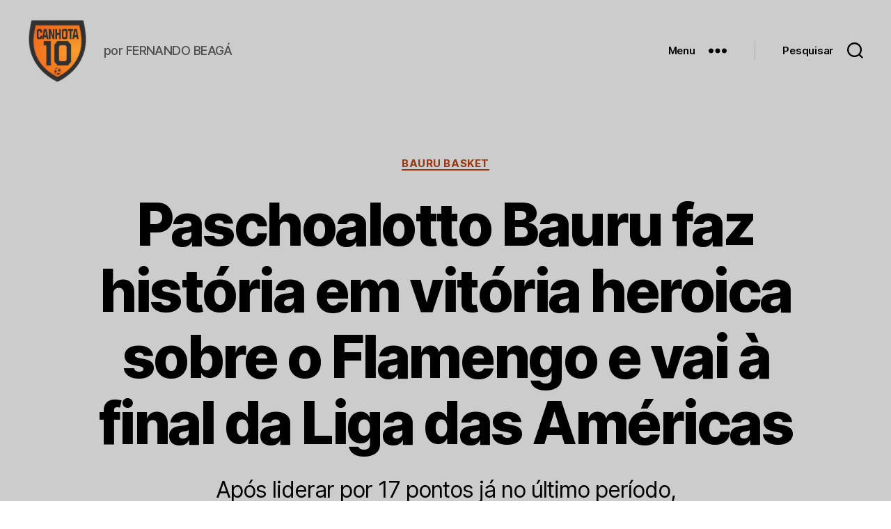

--- FILE ---
content_type: text/html; charset=UTF-8
request_url: https://www.canhota10.com/bauru-basket/flamengo-lda2016-final-four/
body_size: 24931
content:
<!DOCTYPE html>

<html class="no-js" lang="pt-BR">

	<head>

		<meta charset="UTF-8">
		<meta name="viewport" content="width=device-width, initial-scale=1.0" >

		<link rel="profile" href="https://gmpg.org/xfn/11">

		<meta name='robots' content='index, follow, max-snippet:-1, max-image-preview:large, max-video-preview:-1' />
	<style>img:is([sizes="auto" i], [sizes^="auto," i]) { contain-intrinsic-size: 3000px 1500px }</style>
	
<!-- The SEO Framework por Sybre Waaijer -->
<meta name="robots" content="max-snippet:-1,max-image-preview:standard,max-video-preview:-1" />
<meta name="description" content="Ap&oacute;s liderar por 17 pontos j&aacute; no &uacute;ltimo per&iacute;odo, Flamengo &eacute; surpreendido pela ra&ccedil;a do Paschoalotto Bauru, que vira, vence est&aacute; na decis&atilde;o&#8230;" />
<meta property="og:image" content="https://www.canhota10.com/arquivo/wp-content/uploads/2016/03/leo-meindl-flamengo-bauru.jpg" />
<meta property="og:image:width" content="597" />
<meta property="og:image:height" content="397" />
<meta property="og:image" content="https://www.canhota10.com/arquivo/wp-content/uploads/2016/01/rentranca-LDA2016.png" />
<meta property="og:image" content="https://www.canhota10.com/arquivo/wp-content/uploads/2016/01/Top-Blog-vote-no-canhota.png" />
<meta property="og:image" content="https://www.canhota10.com/arquivo/wp-content/uploads/2016/03/marquinhos-bauru-flamengo-alex.jpg" />
<meta property="og:image" content="https://www.canhota10.com/arquivo/wp-content/uploads/2016/03/ricardo-contusa-lda2016.jpg" />
<meta property="og:image" content="https://www.canhota10.com/arquivo/wp-content/uploads/2016/03/festa-bauru-final.jpg" />
<meta property="og:locale" content="pt_BR" />
<meta property="og:type" content="article" />
<meta property="og:title" content="Paschoalotto Bauru faz história em vitória heroica sobre o Flamengo e vai à final da Liga das Américas | CANHOTA 10" />
<meta property="og:description" content="Ap&oacute;s liderar por 17 pontos j&aacute; no &uacute;ltimo per&iacute;odo, Flamengo &eacute; surpreendido pela ra&ccedil;a do Paschoalotto Bauru, que vira, vence est&aacute; na decis&atilde;o&#8230;" />
<meta property="og:url" content="https://www.canhota10.com/bauru-basket/flamengo-lda2016-final-four/" />
<meta property="og:site_name" content="CANHOTA 10" />
<meta property="og:updated_time" content="2016-03-12T12:54+00:00" />
<meta property="article:published_time" content="2016-03-12T00:35+00:00" />
<meta property="article:modified_time" content="2016-03-12T12:54+00:00" />
<meta name="twitter:card" content="summary_large_image" />
<meta name="twitter:title" content="Paschoalotto Bauru faz história em vitória heroica sobre o Flamengo e vai à final da Liga das Américas | CANHOTA 10" />
<meta name="twitter:description" content="Ap&oacute;s liderar por 17 pontos j&aacute; no &uacute;ltimo per&iacute;odo, Flamengo &eacute; surpreendido pela ra&ccedil;a do Paschoalotto Bauru, que vira, vence est&aacute; na decis&atilde;o&#8230;" />
<meta name="twitter:image" content="https://www.canhota10.com/arquivo/wp-content/uploads/2016/03/leo-meindl-flamengo-bauru.jpg" />
<link rel="canonical" href="https://www.canhota10.com/bauru-basket/flamengo-lda2016-final-four/" />
<script type="application/ld+json">{"@context":"https://schema.org","@type":"BreadcrumbList","itemListElement":[{"@type":"ListItem","position":1,"item":{"@id":"https://www.canhota10.com/","name":"CANHOTA 10"}},{"@type":"ListItem","position":2,"item":{"@id":"https://www.canhota10.com/secao/bauru-basket/","name":"Bauru Basket"}},{"@type":"ListItem","position":3,"item":{"@id":"https://www.canhota10.com/bauru-basket/flamengo-lda2016-final-four/","name":"Paschoalotto Bauru faz hist\u00f3ria em vit\u00f3ria heroica sobre o Flamengo e vai \u00e0 final da Liga das Am\u00e9ricas"}}]}</script>
<!-- / The SEO Framework por Sybre Waaijer | 4.78ms meta | 2.80ms boot -->


	<!-- This site is optimized with the Yoast SEO plugin v20.2.1 - https://yoast.com/wordpress/plugins/seo/ -->
	<title>#LDA2016: Bauru faz história, vence o Flamengo e vai à final</title><style id="rocket-critical-css">.has-text-align-center{text-align:center}html,body{border:none;margin:0;padding:0}h1,p,img,li,ul,form,label,button{border:none;font-size:inherit;line-height:inherit;margin:0;padding:0;text-align:inherit}html{font-size:62.5%;scroll-behavior:smooth}@media (prefers-reduced-motion:reduce){html{scroll-behavior:auto}}body{background:#f5efe0;box-sizing:border-box;color:#000;font-family:-apple-system,BlinkMacSystemFont,"Helvetica Neue",Helvetica,sans-serif;font-size:1.8rem;letter-spacing:-0.015em;text-align:left}@supports (font-variation-settings:normal){body{font-family:"Inter var",-apple-system,BlinkMacSystemFont,"Helvetica Neue",Helvetica,sans-serif}}*,*::before,*::after{box-sizing:inherit;-webkit-font-smoothing:antialiased;word-break:break-word;word-wrap:break-word}#site-content{overflow:hidden}.screen-reader-text{border:0;clip:rect(1px,1px,1px,1px);-webkit-clip-path:inset(50%);clip-path:inset(50%);height:1px;margin:-1px;overflow:hidden;padding:0;position:absolute!important;width:1px;word-wrap:normal!important;word-break:normal}.skip-link{left:-9999rem;top:2.5rem;z-index:999999999;text-decoration:underline}@font-face{font-family:"Inter var";font-weight:100 900;font-style:normal;font-display:swap;src:url(https://www.canhota10.com/arquivo/wp-content/themes/twentytwenty/assets/fonts/inter/Inter-upright-var.woff2) format("woff2")}@font-face{font-family:"Inter var";font-weight:100 900;font-style:italic;font-display:swap;src:url(https://www.canhota10.com/arquivo/wp-content/themes/twentytwenty/assets/fonts/inter/Inter-italic-var.woff2) format("woff2")}@media (prefers-reduced-motion:reduce){*{animation-duration:0s!important}}main{display:block}h1,.faux-heading{font-feature-settings:"lnum";font-variant-numeric:lining-nums;font-weight:700;letter-spacing:-0.0415625em;line-height:1.25;margin:3.5rem 0 2rem}h1{font-size:3.6rem;font-weight:800;line-height:1.138888889}p{line-height:1.5;margin:0 0 1em 0}a{color:#cd2653;text-decoration:underline}ul{margin:0 0 3rem 3rem}ul{list-style:disc}li{line-height:1.5;margin:0.5rem 0 0 2rem}.reset-list-style{list-style:none;margin:0}.reset-list-style li{margin:0}figure{display:block;margin:0}svg,img{display:block;height:auto;max-width:100%}label{display:block;font-size:1.6rem;font-weight:400;margin:0 0 0.5rem 0}input,button{font-family:-apple-system,BlinkMacSystemFont,"Helvetica Neue",Helvetica,sans-serif;line-height:1}@supports (font-variation-settings:normal){input,button{font-family:"Inter var",-apple-system,BlinkMacSystemFont,"Helvetica Neue",Helvetica,sans-serif}}input{border-color:#dcd7ca;color:#000}input[type="search"]{-webkit-appearance:none;-moz-appearance:none;background:#fff;border-radius:0;border-style:solid;border-width:0.1rem;box-shadow:none;display:block;font-size:1.6rem;letter-spacing:-0.015em;margin:0;max-width:100%;padding:1.5rem 1.8rem;width:100%}input::-webkit-input-placeholder{line-height:normal}input:-ms-input-placeholder{line-height:normal}input::-moz-placeholder{line-height:revert}input[type="search"]::-webkit-search-decoration,input[type="search"]::-webkit-search-cancel-button,input[type="search"]::-webkit-search-results-button,input[type="search"]::-webkit-search-results-decoration{display:none}button,input[type="submit"]{-webkit-appearance:none;-moz-appearance:none;background:#cd2653;border:none;border-radius:0;color:#fff;display:inline-block;font-size:1.5rem;font-weight:600;letter-spacing:0.0333em;line-height:1.25;margin:0;opacity:1;padding:1.1em 1.44em;text-align:center;text-decoration:none;text-transform:uppercase}.section-inner{margin-left:auto;margin-right:auto;max-width:120rem;width:calc(100% - 4rem)}.section-inner.max-percentage{width:100%}.section-inner.small{max-width:80rem}.section-inner.medium{max-width:100rem}.toggle{-moz-appearance:none;-webkit-appearance:none;color:inherit;font-family:inherit;position:relative;-webkit-touch-callout:none;text-align:inherit}button.toggle{background:none;border:none;box-shadow:none;border-radius:0;font-size:inherit;font-weight:400;letter-spacing:inherit;padding:0;text-transform:none}.no-js .hide-no-js{display:none!important}.fill-children-current-color,.fill-children-current-color *{fill:currentColor}.search-form{align-items:stretch;display:flex;flex-wrap:nowrap;margin:0 0 -0.8rem -0.8rem}.search-form .search-field,.search-form .search-submit{margin:0 0 0.8rem 0.8rem}.search-form label{align-items:stretch;display:flex;font-size:inherit;margin:0;width:100%}.search-form .search-field{width:100%}.search-form .search-submit{flex-shrink:0}.cover-modal{display:none;-ms-overflow-style:none;overflow:-moz-scrollbars-none}.cover-modal::-webkit-scrollbar{display:none!important}#site-header{background:#fff;position:relative}.header-inner{max-width:168rem;padding:3.15rem 0;z-index:100}.header-titles-wrapper{align-items:center;display:flex;justify-content:center;padding:0 4rem;text-align:center}.site-title,.site-description{margin:0}.site-title{font-size:2.1rem;font-weight:600;line-height:1}.site-title a{color:inherit;display:block;text-decoration:none}.site-description{margin-top:1rem;color:#6d6d6d;font-size:1.8rem;font-weight:500;display:none;letter-spacing:-0.0311em}.header-navigation-wrapper{display:none}.header-toggles{display:none}.header-inner .toggle{align-items:center;display:flex;overflow:visible;padding:0 2rem}.header-inner .toggle svg{display:block;position:relative;z-index:1}.header-inner .toggle path{fill:currentColor}.toggle-inner{display:flex;justify-content:center;height:2.3rem;position:relative}.toggle-icon{display:block;overflow:hidden}.toggle-inner .toggle-text{color:#6d6d6d;font-size:1rem;font-weight:600;position:absolute;top:calc(100% + 0.5rem);width:auto;white-space:nowrap;word-break:break-all}.search-toggle{position:absolute;bottom:0;left:0;top:0}.search-toggle .toggle-icon,.search-toggle svg{height:2.5rem;max-width:2.3rem;width:2.3rem}.nav-toggle{position:absolute;bottom:0;right:0;top:0;width:6.6rem}.nav-toggle .toggle-icon,.nav-toggle svg{height:0.8rem;width:2.6rem}.nav-toggle .toggle-inner{padding-top:0.8rem}.primary-menu-wrapper{display:none}ul.primary-menu{display:flex;font-size:1.8rem;font-weight:500;letter-spacing:-0.0277em;flex-wrap:wrap;justify-content:flex-end;margin:-0.8rem 0 0 -1.6rem}.primary-menu li{font-size:inherit;line-height:1.25;position:relative}.primary-menu>li{margin:0.8rem 0 0 1.6rem}.primary-menu a{color:inherit;display:block;line-height:1.2;text-decoration:none}.menu-modal{background:#fff;display:none;opacity:0;overflow-y:auto;overflow-x:hidden;position:fixed;bottom:0;left:-99999rem;right:99999rem;top:0;z-index:99}.menu-modal-inner{background:#fff;display:flex;justify-content:stretch;overflow:auto;-ms-overflow-style:auto;width:100%}.menu-wrapper{display:flex;flex-direction:column;justify-content:space-between;position:relative}button.close-nav-toggle{align-items:center;display:flex;font-size:1.6rem;font-weight:500;justify-content:flex-end;padding:3.1rem 0;width:100%}button.close-nav-toggle svg{height:1.6rem;width:1.6rem}button.close-nav-toggle .toggle-text{margin-right:1.6rem}.menu-modal .menu-top{flex-shrink:0}.modal-menu{position:relative;left:calc(50% - 50vw);width:100vw}.modal-menu li{border-color:#dedfdf;border-style:solid;border-width:0.1rem 0 0 0;display:flex;flex-wrap:wrap;line-height:1;justify-content:flex-start;margin:0}.modal-menu>li>.ancestor-wrapper>a{font-size:2rem;font-weight:700;letter-spacing:-0.0375em}.modal-menu>li:last-child{border-bottom-width:0.1rem}.modal-menu .ancestor-wrapper{display:flex;justify-content:space-between;width:100%}.modal-menu a{display:block;padding:2rem 2.5rem;text-decoration:none;width:100%}.menu-wrapper .menu-item{position:relative}.mobile-menu{display:block}.menu-bottom{flex-shrink:0;padding:4rem 0}.search-modal{background:rgba(0,0,0,0.2);display:none;opacity:0;position:fixed;bottom:0;left:-9999rem;top:0;width:100%;z-index:999}.search-modal-inner{background:#fff;transform:translateY(-100%)}.search-modal-inner .section-inner{display:flex;justify-content:space-between;max-width:168rem}button.search-untoggle{align-items:center;display:flex;flex-shrink:0;justify-content:center;margin-right:-2.5rem;padding:0 2.5rem}.search-modal button.search-untoggle{color:inherit}.search-untoggle svg{height:1.5rem;width:1.5rem}.search-modal form{margin:0;position:relative;width:100%}.search-modal .search-field{background:none;border:none;border-radius:0;color:inherit;font-size:2rem;letter-spacing:-0.0277em;height:8.4rem;margin:0 0 0 -2rem;max-width:calc(100% + 2rem);padding:0 0 0 2rem;width:calc(100% + 2rem)}.search-modal .search-field::-webkit-input-placeholder{color:inherit}.search-modal .search-field:-ms-input-placeholder{color:inherit}.search-modal .search-field::-moz-placeholder{color:inherit;line-height:4}.search-modal .search-submit{position:absolute;right:-9999rem;top:50%;transform:translateY(-50%)}.singular .entry-header{background-color:#fff;padding:4rem 0}.entry-categories{line-height:1.25;margin-bottom:2rem}.entry-categories-inner{justify-content:center;display:flex;flex-wrap:wrap;margin:-0.5rem 0 0 -1rem}.entry-categories a{border-bottom:0.15rem solid currentColor;font-size:1.4rem;font-weight:700;letter-spacing:0.036666667em;margin:0.5rem 0 0 1rem;text-decoration:none;text-transform:uppercase}h1.entry-title{margin:0}.intro-text{margin-top:2rem}.singular .intro-text{font-size:2rem;letter-spacing:-0.0315em;line-height:1.4}.post-meta-single-top .post-meta{justify-content:center}.post-meta-wrapper{margin-top:2rem;margin-right:auto;margin-left:auto;max-width:58rem;width:100%}.post-meta{color:#6d6d6d;display:flex;flex-wrap:wrap;font-size:1.5rem;font-weight:500;list-style:none;margin:-1rem 0 0 -2rem}.post-meta li{flex-shrink:0;letter-spacing:-0.016875em;margin:1rem 0 0 2rem;max-width:calc(100% - 2rem)}.post-meta a{color:inherit;text-decoration:none}.post-meta .meta-wrapper{align-items:center;display:flex;flex-wrap:nowrap}.post-meta .meta-icon{flex-shrink:0;margin-right:1rem}.post-meta .post-author .meta-icon svg{width:1.6rem;height:1.8rem}.post-meta .post-comment-link .meta-icon svg{width:1.8rem;height:1.8rem}.post-meta .post-date .meta-icon svg{width:1.7rem;height:1.8rem}.post-meta svg *{fill:currentColor}.featured-media{margin-top:5rem;position:relative}.singular .featured-media{margin-top:0}.singular .featured-media-inner{position:relative;left:calc(50% - 50vw);width:100vw}.singular .featured-media::before{background:#fff;content:"";display:block;position:absolute;bottom:50%;left:0;right:0;top:0}.featured-media img{margin:0 auto}.author-bio .avatar{border-radius:50%;margin-right:1.5rem;height:5rem;width:5rem}.has-text-align-center{text-align:center}.aligncenter{margin-top:4rem;margin-right:auto;margin-bottom:4rem;margin-left:auto}.aligncenter{margin-left:auto;margin-right:auto}.comment-respond p{line-height:1.1;margin-bottom:2rem;margin-left:auto;margin-right:auto}.comment-respond p:not(.comment-notes){max-width:58rem}.comment-reply-title small a{text-decoration:none}@media (max-width:479px){ul{margin:0 0 3rem 2rem}li{margin:0.5rem 0 0 1rem}}@media (min-width:700px){ul{margin-bottom:4rem}h1{margin:6rem auto 3rem}h1{font-size:6.4rem}button,input[type="submit"]{font-size:1.7rem}.section-inner{width:calc(100% - 8rem)}.header-inner{padding:3.8rem 0}.site-title{font-size:2.4rem;font-weight:700}.site-description{display:block}.toggle-inner .toggle-text{font-size:1.2rem}.search-toggle{left:2rem}.nav-toggle{right:2rem}button.close-nav-toggle{font-size:1.8rem;padding:4rem 0}button.close-nav-toggle svg{height:2rem;width:2rem}button.close-nav-toggle .toggle-text{margin-right:2.1rem}.modal-menu{left:auto;width:100%}.modal-menu>li>.ancestor-wrapper>a{font-size:2.4rem;padding:2.5rem 0}.menu-bottom{align-items:center;display:flex;justify-content:space-between;padding:4.4rem 0}.search-modal form{position:relative;width:100%}.search-untoggle svg{height:2.5rem;width:2.5rem}.search-modal .search-field{border:none;font-size:3.2rem;height:14rem}.search-modal .search-field::-moz-placeholder{line-height:4.375}.singular .entry-header{padding:8rem 0}.entry-categories{margin-bottom:3rem}.entry-categories-inner{margin:-1rem 0 0 -2rem}.entry-categories a{font-size:1.5rem;margin:1rem 0 0 2rem}.intro-text{font-size:2rem;margin-top:2.5rem}.singular .intro-text{font-size:2.6rem}.post-meta-wrapper{margin-top:3rem}.post-meta{font-size:1.6rem;margin:-1.4rem 0 0 -3rem}.post-meta li{margin:1.4rem 0 0 3rem;max-width:calc(100% - 3rem)}.featured-media{margin-top:6rem}.author-bio .avatar{position:absolute;left:0;top:0;height:8rem;width:8rem}.aligncenter{margin-bottom:4rem;margin-top:4rem}.comment-respond p{margin-bottom:2.5rem}.to-the-top-short{display:none}}@media (min-width:1000px){#site-header{z-index:1}.header-inner{align-items:center;display:flex;justify-content:space-between;padding:2.8rem 0}.header-titles-wrapper{margin-right:4rem;max-width:50%;padding:0;text-align:left}.header-titles{align-items:baseline;display:flex;flex-wrap:wrap;justify-content:flex-start;margin:-1rem 0 0 -2.4rem}.header-titles .site-title,.header-titles .site-description{margin:1rem 0 0 2.4rem}.header-navigation-wrapper{align-items:center;display:flex}.primary-menu-wrapper{display:block;width:100%}.mobile-search-toggle,.mobile-nav-toggle{display:none!important}.primary-menu-wrapper+.header-toggles{margin-left:3rem}.header-toggles{display:flex;flex-shrink:0;margin-right:-3rem}.header-inner .toggle{height:4.4rem;padding:0 3rem;position:relative;bottom:auto;left:auto;right:auto;top:auto;width:auto}.header-inner .toggle-wrapper{position:relative}.header-inner .toggle-wrapper::before{background:#dedfdf;content:"";display:block;height:2.7rem;position:absolute;left:0;top:calc(50% - 1.35rem);width:0.1rem}.header-inner .toggle-wrapper:first-child::before{content:none}.header-inner .primary-menu-wrapper+.header-toggles .toggle-wrapper:first-child::before{content:""}.toggle-inner{position:static}.toggle-inner .toggle-text{left:0;right:0;text-align:center;top:calc(100% - 0.3rem);width:auto}.menu-modal{opacity:1;justify-content:flex-end;padding:0}.menu-modal.cover-modal{background:rgba(0,0,0,0)}.menu-wrapper.section-inner{width:calc(100% - 8rem)}.menu-modal-inner{box-shadow:0 0 2rem 0 rgba(0,0,0,0.1);opacity:0;padding:0;transform:translateX(20rem);width:50rem}.mobile-menu{display:none}.menu-bottom{padding:6rem 0}.singular .intro-text{font-size:2.8rem}}</style><link rel="preload" href="https://www.canhota10.com/arquivo/wp-content/cache/min/1/6937bda1645cb21daf8dca24164d5338.css" data-rocket-async="style" as="style" onload="this.onload=null;this.rel='stylesheet'" onerror="this.removeAttribute('data-rocket-async')"  media="all" data-minify="1" />
	<meta name="description" content="Após liderar por 17 pontos já no último período, Flamengo é surpreendido pela raça do Paschoalotto Bauru, que vira, vence está na decisão. No CANHOTA 10" />
	<link rel="canonical" href="https://www.canhota10.com/bauru-basket/flamengo-lda2016-final-four/" />
	<meta name="twitter:label1" content="Escrito por" />
	<meta name="twitter:data1" content="Fernando Beagá" />
	<meta name="twitter:label2" content="Est. tempo de leitura" />
	<meta name="twitter:data2" content="4 minutos" />
	<script type="application/ld+json" class="yoast-schema-graph">{"@context":"https://schema.org","@graph":[{"@type":"Article","@id":"https://www.canhota10.com/bauru-basket/flamengo-lda2016-final-four/#article","isPartOf":{"@id":"https://www.canhota10.com/bauru-basket/flamengo-lda2016-final-four/"},"author":{"name":"Fernando Beagá","@id":"https://www.canhota10.com/#/schema/person/b13f3caee6c212172ce896fb99d4fe72"},"headline":"Paschoalotto Bauru faz história em vitória heroica sobre o Flamengo e vai à final da Liga das Américas","datePublished":"2016-03-12T00:35:40+00:00","dateModified":"2016-03-12T12:54:44+00:00","mainEntityOfPage":{"@id":"https://www.canhota10.com/bauru-basket/flamengo-lda2016-final-four/"},"wordCount":837,"commentCount":0,"publisher":{"@id":"https://www.canhota10.com/#organization"},"image":{"@id":"https://www.canhota10.com/bauru-basket/flamengo-lda2016-final-four/#primaryimage"},"thumbnailUrl":"https://www.canhota10.com/arquivo/wp-content/uploads/2016/03/leo-meindl-flamengo-bauru.jpg","keywords":["basquete","Bauru","destaque","Flamengo","Liga das Américas","placar"],"articleSection":["Bauru Basket"],"inLanguage":"pt-BR","potentialAction":[{"@type":"CommentAction","name":"Comment","target":["https://www.canhota10.com/bauru-basket/flamengo-lda2016-final-four/#respond"]}]},{"@type":"WebPage","@id":"https://www.canhota10.com/bauru-basket/flamengo-lda2016-final-four/","url":"https://www.canhota10.com/bauru-basket/flamengo-lda2016-final-four/","name":"#LDA2016: Bauru faz história, vence o Flamengo e vai à final","isPartOf":{"@id":"https://www.canhota10.com/#website"},"primaryImageOfPage":{"@id":"https://www.canhota10.com/bauru-basket/flamengo-lda2016-final-four/#primaryimage"},"image":{"@id":"https://www.canhota10.com/bauru-basket/flamengo-lda2016-final-four/#primaryimage"},"thumbnailUrl":"https://www.canhota10.com/arquivo/wp-content/uploads/2016/03/leo-meindl-flamengo-bauru.jpg","datePublished":"2016-03-12T00:35:40+00:00","dateModified":"2016-03-12T12:54:44+00:00","description":"Após liderar por 17 pontos já no último período, Flamengo é surpreendido pela raça do Paschoalotto Bauru, que vira, vence está na decisão. No CANHOTA 10","inLanguage":"pt-BR","potentialAction":[{"@type":"ReadAction","target":["https://www.canhota10.com/bauru-basket/flamengo-lda2016-final-four/"]}]},{"@type":"ImageObject","inLanguage":"pt-BR","@id":"https://www.canhota10.com/bauru-basket/flamengo-lda2016-final-four/#primaryimage","url":"https://www.canhota10.com/arquivo/wp-content/uploads/2016/03/leo-meindl-flamengo-bauru.jpg","contentUrl":"https://www.canhota10.com/arquivo/wp-content/uploads/2016/03/leo-meindl-flamengo-bauru.jpg","width":597,"height":397},{"@type":"WebSite","@id":"https://www.canhota10.com/#website","url":"https://www.canhota10.com/","name":"CANHOTA 10","description":"por FERNANDO BEAGÁ","publisher":{"@id":"https://www.canhota10.com/#organization"},"potentialAction":[{"@type":"SearchAction","target":{"@type":"EntryPoint","urlTemplate":"https://www.canhota10.com/?s={search_term_string}"},"query-input":"required name=search_term_string"}],"inLanguage":"pt-BR"},{"@type":"Organization","@id":"https://www.canhota10.com/#organization","name":"CANHOTA 10","url":"https://www.canhota10.com/","logo":{"@type":"ImageObject","inLanguage":"pt-BR","@id":"https://www.canhota10.com/#/schema/logo/image/","url":"https://www.canhota10.com/arquivo/wp-content/uploads/2023/03/cropped-LOGO-canhota10-oficial-2.png","contentUrl":"https://www.canhota10.com/arquivo/wp-content/uploads/2023/03/cropped-LOGO-canhota10-oficial-2.png","width":788,"height":835,"caption":"CANHOTA 10"},"image":{"@id":"https://www.canhota10.com/#/schema/logo/image/"}},{"@type":"Person","@id":"https://www.canhota10.com/#/schema/person/b13f3caee6c212172ce896fb99d4fe72","name":"Fernando Beagá","image":{"@type":"ImageObject","inLanguage":"pt-BR","@id":"https://www.canhota10.com/#/schema/person/image/","url":"https://secure.gravatar.com/avatar/3c1cdb0c1133eacde1df1ceea38c2b2b?s=96&d=mm&r=g","contentUrl":"https://secure.gravatar.com/avatar/3c1cdb0c1133eacde1df1ceea38c2b2b?s=96&d=mm&r=g","caption":"Fernando Beagá"},"description":"Mineiro de Ituiutaba, bauruense de coração. Jornalista e mestre em Comunicação pela Unesp, atuou por 16 anos na Editora Alto Astral, onde foi editor-chefe e responsável pela implantação e edição das revistas esportivas. É produtor de conteúdo freelancer pelo coletivo Estúdio Teca. Resenhou 49 partidas da Copa do Mundo de 2018 para Placar/Veja. Criou o CANHOTA 10 em 2010, a princípio para cobrir o esporte local (ganhador do prêmio Top Blog 2013), e agora lança olhar sobre o futebol nacional e internacional.","url":"https://www.canhota10.com/author/admin/"}]}</script>
	<!-- / Yoast SEO plugin. -->


<link rel='dns-prefetch' href='//pagead2.googlesyndication.com' />

<link rel="alternate" type="application/rss+xml" title="Feed para CANHOTA 10 &raquo;" href="https://www.canhota10.com/feed/" />
<link rel="alternate" type="application/rss+xml" title="Feed de comentários para CANHOTA 10 &raquo;" href="https://www.canhota10.com/comments/feed/" />
<link rel="alternate" type="application/rss+xml" title="Feed de comentários para CANHOTA 10 &raquo; Paschoalotto Bauru faz história em vitória heroica sobre o Flamengo e vai à final da Liga das Américas" href="https://www.canhota10.com/bauru-basket/flamengo-lda2016-final-four/feed/" />
		<!-- This site uses the Google Analytics by MonsterInsights plugin v8.12.1 - Using Analytics tracking - https://www.monsterinsights.com/ -->
							<script
				src="//www.googletagmanager.com/gtag/js?id=G-299BN84QDN"  data-cfasync="false" data-wpfc-render="false" async></script>
			<script data-cfasync="false" data-wpfc-render="false">
				var mi_version = '8.12.1';
				var mi_track_user = true;
				var mi_no_track_reason = '';
				
								var disableStrs = [
										'ga-disable-G-299BN84QDN',
															'ga-disable-UA-17063189-1',
									];

				/* Function to detect opted out users */
				function __gtagTrackerIsOptedOut() {
					for (var index = 0; index < disableStrs.length; index++) {
						if (document.cookie.indexOf(disableStrs[index] + '=true') > -1) {
							return true;
						}
					}

					return false;
				}

				/* Disable tracking if the opt-out cookie exists. */
				if (__gtagTrackerIsOptedOut()) {
					for (var index = 0; index < disableStrs.length; index++) {
						window[disableStrs[index]] = true;
					}
				}

				/* Opt-out function */
				function __gtagTrackerOptout() {
					for (var index = 0; index < disableStrs.length; index++) {
						document.cookie = disableStrs[index] + '=true; expires=Thu, 31 Dec 2099 23:59:59 UTC; path=/';
						window[disableStrs[index]] = true;
					}
				}

				if ('undefined' === typeof gaOptout) {
					function gaOptout() {
						__gtagTrackerOptout();
					}
				}
								window.dataLayer = window.dataLayer || [];

				window.MonsterInsightsDualTracker = {
					helpers: {},
					trackers: {},
				};
				if (mi_track_user) {
					function __gtagDataLayer() {
						dataLayer.push(arguments);
					}

					function __gtagTracker(type, name, parameters) {
						if (!parameters) {
							parameters = {};
						}

						if (parameters.send_to) {
							__gtagDataLayer.apply(null, arguments);
							return;
						}

						if (type === 'event') {
														parameters.send_to = monsterinsights_frontend.v4_id;
							var hookName = name;
							if (typeof parameters['event_category'] !== 'undefined') {
								hookName = parameters['event_category'] + ':' + name;
							}

							if (typeof MonsterInsightsDualTracker.trackers[hookName] !== 'undefined') {
								MonsterInsightsDualTracker.trackers[hookName](parameters);
							} else {
								__gtagDataLayer('event', name, parameters);
							}
							
														parameters.send_to = monsterinsights_frontend.ua;
							__gtagDataLayer(type, name, parameters);
													} else {
							__gtagDataLayer.apply(null, arguments);
						}
					}

					__gtagTracker('js', new Date());
					__gtagTracker('set', {
						'developer_id.dZGIzZG': true,
											});
										__gtagTracker('config', 'G-299BN84QDN', {"forceSSL":"true","link_attribution":"true"} );
															__gtagTracker('config', 'UA-17063189-1', {"forceSSL":"true","link_attribution":"true"} );
										window.gtag = __gtagTracker;										(function () {
						/* https://developers.google.com/analytics/devguides/collection/analyticsjs/ */
						/* ga and __gaTracker compatibility shim. */
						var noopfn = function () {
							return null;
						};
						var newtracker = function () {
							return new Tracker();
						};
						var Tracker = function () {
							return null;
						};
						var p = Tracker.prototype;
						p.get = noopfn;
						p.set = noopfn;
						p.send = function () {
							var args = Array.prototype.slice.call(arguments);
							args.unshift('send');
							__gaTracker.apply(null, args);
						};
						var __gaTracker = function () {
							var len = arguments.length;
							if (len === 0) {
								return;
							}
							var f = arguments[len - 1];
							if (typeof f !== 'object' || f === null || typeof f.hitCallback !== 'function') {
								if ('send' === arguments[0]) {
									var hitConverted, hitObject = false, action;
									if ('event' === arguments[1]) {
										if ('undefined' !== typeof arguments[3]) {
											hitObject = {
												'eventAction': arguments[3],
												'eventCategory': arguments[2],
												'eventLabel': arguments[4],
												'value': arguments[5] ? arguments[5] : 1,
											}
										}
									}
									if ('pageview' === arguments[1]) {
										if ('undefined' !== typeof arguments[2]) {
											hitObject = {
												'eventAction': 'page_view',
												'page_path': arguments[2],
											}
										}
									}
									if (typeof arguments[2] === 'object') {
										hitObject = arguments[2];
									}
									if (typeof arguments[5] === 'object') {
										Object.assign(hitObject, arguments[5]);
									}
									if ('undefined' !== typeof arguments[1].hitType) {
										hitObject = arguments[1];
										if ('pageview' === hitObject.hitType) {
											hitObject.eventAction = 'page_view';
										}
									}
									if (hitObject) {
										action = 'timing' === arguments[1].hitType ? 'timing_complete' : hitObject.eventAction;
										hitConverted = mapArgs(hitObject);
										__gtagTracker('event', action, hitConverted);
									}
								}
								return;
							}

							function mapArgs(args) {
								var arg, hit = {};
								var gaMap = {
									'eventCategory': 'event_category',
									'eventAction': 'event_action',
									'eventLabel': 'event_label',
									'eventValue': 'event_value',
									'nonInteraction': 'non_interaction',
									'timingCategory': 'event_category',
									'timingVar': 'name',
									'timingValue': 'value',
									'timingLabel': 'event_label',
									'page': 'page_path',
									'location': 'page_location',
									'title': 'page_title',
								};
								for (arg in args) {
																		if (!(!args.hasOwnProperty(arg) || !gaMap.hasOwnProperty(arg))) {
										hit[gaMap[arg]] = args[arg];
									} else {
										hit[arg] = args[arg];
									}
								}
								return hit;
							}

							try {
								f.hitCallback();
							} catch (ex) {
							}
						};
						__gaTracker.create = newtracker;
						__gaTracker.getByName = newtracker;
						__gaTracker.getAll = function () {
							return [];
						};
						__gaTracker.remove = noopfn;
						__gaTracker.loaded = true;
						window['__gaTracker'] = __gaTracker;
					})();
									} else {
										console.log("");
					(function () {
						function __gtagTracker() {
							return null;
						}

						window['__gtagTracker'] = __gtagTracker;
						window['gtag'] = __gtagTracker;
					})();
									}
			</script>
				<!-- / Google Analytics by MonsterInsights -->
		<style id='wp-emoji-styles-inline-css'>

	img.wp-smiley, img.emoji {
		display: inline !important;
		border: none !important;
		box-shadow: none !important;
		height: 1em !important;
		width: 1em !important;
		margin: 0 0.07em !important;
		vertical-align: -0.1em !important;
		background: none !important;
		padding: 0 !important;
	}
</style>

<style id='classic-theme-styles-inline-css'>
/*! This file is auto-generated */
.wp-block-button__link{color:#fff;background-color:#32373c;border-radius:9999px;box-shadow:none;text-decoration:none;padding:calc(.667em + 2px) calc(1.333em + 2px);font-size:1.125em}.wp-block-file__button{background:#32373c;color:#fff;text-decoration:none}
</style>
<style id='global-styles-inline-css'>
:root{--wp--preset--aspect-ratio--square: 1;--wp--preset--aspect-ratio--4-3: 4/3;--wp--preset--aspect-ratio--3-4: 3/4;--wp--preset--aspect-ratio--3-2: 3/2;--wp--preset--aspect-ratio--2-3: 2/3;--wp--preset--aspect-ratio--16-9: 16/9;--wp--preset--aspect-ratio--9-16: 9/16;--wp--preset--color--black: #000000;--wp--preset--color--cyan-bluish-gray: #abb8c3;--wp--preset--color--white: #ffffff;--wp--preset--color--pale-pink: #f78da7;--wp--preset--color--vivid-red: #cf2e2e;--wp--preset--color--luminous-vivid-orange: #ff6900;--wp--preset--color--luminous-vivid-amber: #fcb900;--wp--preset--color--light-green-cyan: #7bdcb5;--wp--preset--color--vivid-green-cyan: #00d084;--wp--preset--color--pale-cyan-blue: #8ed1fc;--wp--preset--color--vivid-cyan-blue: #0693e3;--wp--preset--color--vivid-purple: #9b51e0;--wp--preset--color--accent: #d6430a;--wp--preset--color--primary: #000000;--wp--preset--color--secondary: #6d6d6d;--wp--preset--color--subtle-background: #dbdbdb;--wp--preset--color--background: #ffffff;--wp--preset--gradient--vivid-cyan-blue-to-vivid-purple: linear-gradient(135deg,rgba(6,147,227,1) 0%,rgb(155,81,224) 100%);--wp--preset--gradient--light-green-cyan-to-vivid-green-cyan: linear-gradient(135deg,rgb(122,220,180) 0%,rgb(0,208,130) 100%);--wp--preset--gradient--luminous-vivid-amber-to-luminous-vivid-orange: linear-gradient(135deg,rgba(252,185,0,1) 0%,rgba(255,105,0,1) 100%);--wp--preset--gradient--luminous-vivid-orange-to-vivid-red: linear-gradient(135deg,rgba(255,105,0,1) 0%,rgb(207,46,46) 100%);--wp--preset--gradient--very-light-gray-to-cyan-bluish-gray: linear-gradient(135deg,rgb(238,238,238) 0%,rgb(169,184,195) 100%);--wp--preset--gradient--cool-to-warm-spectrum: linear-gradient(135deg,rgb(74,234,220) 0%,rgb(151,120,209) 20%,rgb(207,42,186) 40%,rgb(238,44,130) 60%,rgb(251,105,98) 80%,rgb(254,248,76) 100%);--wp--preset--gradient--blush-light-purple: linear-gradient(135deg,rgb(255,206,236) 0%,rgb(152,150,240) 100%);--wp--preset--gradient--blush-bordeaux: linear-gradient(135deg,rgb(254,205,165) 0%,rgb(254,45,45) 50%,rgb(107,0,62) 100%);--wp--preset--gradient--luminous-dusk: linear-gradient(135deg,rgb(255,203,112) 0%,rgb(199,81,192) 50%,rgb(65,88,208) 100%);--wp--preset--gradient--pale-ocean: linear-gradient(135deg,rgb(255,245,203) 0%,rgb(182,227,212) 50%,rgb(51,167,181) 100%);--wp--preset--gradient--electric-grass: linear-gradient(135deg,rgb(202,248,128) 0%,rgb(113,206,126) 100%);--wp--preset--gradient--midnight: linear-gradient(135deg,rgb(2,3,129) 0%,rgb(40,116,252) 100%);--wp--preset--font-size--small: 18px;--wp--preset--font-size--medium: 20px;--wp--preset--font-size--large: 26.25px;--wp--preset--font-size--x-large: 42px;--wp--preset--font-size--normal: 21px;--wp--preset--font-size--larger: 32px;--wp--preset--spacing--20: 0.44rem;--wp--preset--spacing--30: 0.67rem;--wp--preset--spacing--40: 1rem;--wp--preset--spacing--50: 1.5rem;--wp--preset--spacing--60: 2.25rem;--wp--preset--spacing--70: 3.38rem;--wp--preset--spacing--80: 5.06rem;--wp--preset--shadow--natural: 6px 6px 9px rgba(0, 0, 0, 0.2);--wp--preset--shadow--deep: 12px 12px 50px rgba(0, 0, 0, 0.4);--wp--preset--shadow--sharp: 6px 6px 0px rgba(0, 0, 0, 0.2);--wp--preset--shadow--outlined: 6px 6px 0px -3px rgba(255, 255, 255, 1), 6px 6px rgba(0, 0, 0, 1);--wp--preset--shadow--crisp: 6px 6px 0px rgba(0, 0, 0, 1);}:where(.is-layout-flex){gap: 0.5em;}:where(.is-layout-grid){gap: 0.5em;}body .is-layout-flex{display: flex;}.is-layout-flex{flex-wrap: wrap;align-items: center;}.is-layout-flex > :is(*, div){margin: 0;}body .is-layout-grid{display: grid;}.is-layout-grid > :is(*, div){margin: 0;}:where(.wp-block-columns.is-layout-flex){gap: 2em;}:where(.wp-block-columns.is-layout-grid){gap: 2em;}:where(.wp-block-post-template.is-layout-flex){gap: 1.25em;}:where(.wp-block-post-template.is-layout-grid){gap: 1.25em;}.has-black-color{color: var(--wp--preset--color--black) !important;}.has-cyan-bluish-gray-color{color: var(--wp--preset--color--cyan-bluish-gray) !important;}.has-white-color{color: var(--wp--preset--color--white) !important;}.has-pale-pink-color{color: var(--wp--preset--color--pale-pink) !important;}.has-vivid-red-color{color: var(--wp--preset--color--vivid-red) !important;}.has-luminous-vivid-orange-color{color: var(--wp--preset--color--luminous-vivid-orange) !important;}.has-luminous-vivid-amber-color{color: var(--wp--preset--color--luminous-vivid-amber) !important;}.has-light-green-cyan-color{color: var(--wp--preset--color--light-green-cyan) !important;}.has-vivid-green-cyan-color{color: var(--wp--preset--color--vivid-green-cyan) !important;}.has-pale-cyan-blue-color{color: var(--wp--preset--color--pale-cyan-blue) !important;}.has-vivid-cyan-blue-color{color: var(--wp--preset--color--vivid-cyan-blue) !important;}.has-vivid-purple-color{color: var(--wp--preset--color--vivid-purple) !important;}.has-black-background-color{background-color: var(--wp--preset--color--black) !important;}.has-cyan-bluish-gray-background-color{background-color: var(--wp--preset--color--cyan-bluish-gray) !important;}.has-white-background-color{background-color: var(--wp--preset--color--white) !important;}.has-pale-pink-background-color{background-color: var(--wp--preset--color--pale-pink) !important;}.has-vivid-red-background-color{background-color: var(--wp--preset--color--vivid-red) !important;}.has-luminous-vivid-orange-background-color{background-color: var(--wp--preset--color--luminous-vivid-orange) !important;}.has-luminous-vivid-amber-background-color{background-color: var(--wp--preset--color--luminous-vivid-amber) !important;}.has-light-green-cyan-background-color{background-color: var(--wp--preset--color--light-green-cyan) !important;}.has-vivid-green-cyan-background-color{background-color: var(--wp--preset--color--vivid-green-cyan) !important;}.has-pale-cyan-blue-background-color{background-color: var(--wp--preset--color--pale-cyan-blue) !important;}.has-vivid-cyan-blue-background-color{background-color: var(--wp--preset--color--vivid-cyan-blue) !important;}.has-vivid-purple-background-color{background-color: var(--wp--preset--color--vivid-purple) !important;}.has-black-border-color{border-color: var(--wp--preset--color--black) !important;}.has-cyan-bluish-gray-border-color{border-color: var(--wp--preset--color--cyan-bluish-gray) !important;}.has-white-border-color{border-color: var(--wp--preset--color--white) !important;}.has-pale-pink-border-color{border-color: var(--wp--preset--color--pale-pink) !important;}.has-vivid-red-border-color{border-color: var(--wp--preset--color--vivid-red) !important;}.has-luminous-vivid-orange-border-color{border-color: var(--wp--preset--color--luminous-vivid-orange) !important;}.has-luminous-vivid-amber-border-color{border-color: var(--wp--preset--color--luminous-vivid-amber) !important;}.has-light-green-cyan-border-color{border-color: var(--wp--preset--color--light-green-cyan) !important;}.has-vivid-green-cyan-border-color{border-color: var(--wp--preset--color--vivid-green-cyan) !important;}.has-pale-cyan-blue-border-color{border-color: var(--wp--preset--color--pale-cyan-blue) !important;}.has-vivid-cyan-blue-border-color{border-color: var(--wp--preset--color--vivid-cyan-blue) !important;}.has-vivid-purple-border-color{border-color: var(--wp--preset--color--vivid-purple) !important;}.has-vivid-cyan-blue-to-vivid-purple-gradient-background{background: var(--wp--preset--gradient--vivid-cyan-blue-to-vivid-purple) !important;}.has-light-green-cyan-to-vivid-green-cyan-gradient-background{background: var(--wp--preset--gradient--light-green-cyan-to-vivid-green-cyan) !important;}.has-luminous-vivid-amber-to-luminous-vivid-orange-gradient-background{background: var(--wp--preset--gradient--luminous-vivid-amber-to-luminous-vivid-orange) !important;}.has-luminous-vivid-orange-to-vivid-red-gradient-background{background: var(--wp--preset--gradient--luminous-vivid-orange-to-vivid-red) !important;}.has-very-light-gray-to-cyan-bluish-gray-gradient-background{background: var(--wp--preset--gradient--very-light-gray-to-cyan-bluish-gray) !important;}.has-cool-to-warm-spectrum-gradient-background{background: var(--wp--preset--gradient--cool-to-warm-spectrum) !important;}.has-blush-light-purple-gradient-background{background: var(--wp--preset--gradient--blush-light-purple) !important;}.has-blush-bordeaux-gradient-background{background: var(--wp--preset--gradient--blush-bordeaux) !important;}.has-luminous-dusk-gradient-background{background: var(--wp--preset--gradient--luminous-dusk) !important;}.has-pale-ocean-gradient-background{background: var(--wp--preset--gradient--pale-ocean) !important;}.has-electric-grass-gradient-background{background: var(--wp--preset--gradient--electric-grass) !important;}.has-midnight-gradient-background{background: var(--wp--preset--gradient--midnight) !important;}.has-small-font-size{font-size: var(--wp--preset--font-size--small) !important;}.has-medium-font-size{font-size: var(--wp--preset--font-size--medium) !important;}.has-large-font-size{font-size: var(--wp--preset--font-size--large) !important;}.has-x-large-font-size{font-size: var(--wp--preset--font-size--x-large) !important;}
:where(.wp-block-post-template.is-layout-flex){gap: 1.25em;}:where(.wp-block-post-template.is-layout-grid){gap: 1.25em;}
:where(.wp-block-columns.is-layout-flex){gap: 2em;}:where(.wp-block-columns.is-layout-grid){gap: 2em;}
:root :where(.wp-block-pullquote){font-size: 1.5em;line-height: 1.6;}
</style>


<style id='twentytwenty-style-inline-css'>
.color-accent,.color-accent-hover:hover,.color-accent-hover:focus,:root .has-accent-color,.has-drop-cap:not(:focus):first-letter,.wp-block-button.is-style-outline,a { color: #d6430a; }blockquote,.border-color-accent,.border-color-accent-hover:hover,.border-color-accent-hover:focus { border-color: #d6430a; }button,.button,.faux-button,.wp-block-button__link,.wp-block-file .wp-block-file__button,input[type="button"],input[type="reset"],input[type="submit"],.bg-accent,.bg-accent-hover:hover,.bg-accent-hover:focus,:root .has-accent-background-color,.comment-reply-link { background-color: #d6430a; }.fill-children-accent,.fill-children-accent * { fill: #d6430a; }:root .has-background-color,button,.button,.faux-button,.wp-block-button__link,.wp-block-file__button,input[type="button"],input[type="reset"],input[type="submit"],.wp-block-button,.comment-reply-link,.has-background.has-primary-background-color:not(.has-text-color),.has-background.has-primary-background-color *:not(.has-text-color),.has-background.has-accent-background-color:not(.has-text-color),.has-background.has-accent-background-color *:not(.has-text-color) { color: #ffffff; }:root .has-background-background-color { background-color: #ffffff; }body,.entry-title a,:root .has-primary-color { color: #000000; }:root .has-primary-background-color { background-color: #000000; }cite,figcaption,.wp-caption-text,.post-meta,.entry-content .wp-block-archives li,.entry-content .wp-block-categories li,.entry-content .wp-block-latest-posts li,.wp-block-latest-comments__comment-date,.wp-block-latest-posts__post-date,.wp-block-embed figcaption,.wp-block-image figcaption,.wp-block-pullquote cite,.comment-metadata,.comment-respond .comment-notes,.comment-respond .logged-in-as,.pagination .dots,.entry-content hr:not(.has-background),hr.styled-separator,:root .has-secondary-color { color: #6d6d6d; }:root .has-secondary-background-color { background-color: #6d6d6d; }pre,fieldset,input,textarea,table,table *,hr { border-color: #dbdbdb; }caption,code,code,kbd,samp,.wp-block-table.is-style-stripes tbody tr:nth-child(odd),:root .has-subtle-background-background-color { background-color: #dbdbdb; }.wp-block-table.is-style-stripes { border-bottom-color: #dbdbdb; }.wp-block-latest-posts.is-grid li { border-top-color: #dbdbdb; }:root .has-subtle-background-color { color: #dbdbdb; }body:not(.overlay-header) .primary-menu > li > a,body:not(.overlay-header) .primary-menu > li > .icon,.modal-menu a,.footer-menu a, .footer-widgets a,#site-footer .wp-block-button.is-style-outline,.wp-block-pullquote:before,.singular:not(.overlay-header) .entry-header a,.archive-header a,.header-footer-group .color-accent,.header-footer-group .color-accent-hover:hover { color: #98360f; }.social-icons a,#site-footer button:not(.toggle),#site-footer .button,#site-footer .faux-button,#site-footer .wp-block-button__link,#site-footer .wp-block-file__button,#site-footer input[type="button"],#site-footer input[type="reset"],#site-footer input[type="submit"] { background-color: #98360f; }.social-icons a,body:not(.overlay-header) .primary-menu ul,.header-footer-group button,.header-footer-group .button,.header-footer-group .faux-button,.header-footer-group .wp-block-button:not(.is-style-outline) .wp-block-button__link,.header-footer-group .wp-block-file__button,.header-footer-group input[type="button"],.header-footer-group input[type="reset"],.header-footer-group input[type="submit"] { color: #cccccc; }#site-header,.footer-nav-widgets-wrapper,#site-footer,.menu-modal,.menu-modal-inner,.search-modal-inner,.archive-header,.singular .entry-header,.singular .featured-media:before,.wp-block-pullquote:before { background-color: #cccccc; }.header-footer-group,body:not(.overlay-header) #site-header .toggle,.menu-modal .toggle { color: #000000; }body:not(.overlay-header) .primary-menu ul { background-color: #000000; }body:not(.overlay-header) .primary-menu > li > ul:after { border-bottom-color: #000000; }body:not(.overlay-header) .primary-menu ul ul:after { border-left-color: #000000; }.site-description,body:not(.overlay-header) .toggle-inner .toggle-text,.widget .post-date,.widget .rss-date,.widget_archive li,.widget_categories li,.widget cite,.widget_pages li,.widget_meta li,.widget_nav_menu li,.powered-by-wordpress,.to-the-top,.singular .entry-header .post-meta,.singular:not(.overlay-header) .entry-header .post-meta a { color: #4f4f4f; }.header-footer-group pre,.header-footer-group fieldset,.header-footer-group input,.header-footer-group textarea,.header-footer-group table,.header-footer-group table *,.footer-nav-widgets-wrapper,#site-footer,.menu-modal nav *,.footer-widgets-outer-wrapper,.footer-top { border-color: #afafaf; }.header-footer-group table caption,body:not(.overlay-header) .header-inner .toggle-wrapper::before { background-color: #afafaf; }
</style>
<link rel='stylesheet' id='twentytwenty-print-style-css' href='https://www.canhota10.com/arquivo/wp-content/themes/twentytwenty/print.css?ver=2.1' media='print' />






<link rel="https://api.w.org/" href="https://www.canhota10.com/wp-json/" /><link rel="alternate" title="JSON" type="application/json" href="https://www.canhota10.com/wp-json/wp/v2/posts/11768" /><link rel="EditURI" type="application/rsd+xml" title="RSD" href="https://www.canhota10.com/arquivo/xmlrpc.php?rsd" />
<link rel="alternate" title="oEmbed (JSON)" type="application/json+oembed" href="https://www.canhota10.com/wp-json/oembed/1.0/embed?url=https%3A%2F%2Fwww.canhota10.com%2Fbauru-basket%2Fflamengo-lda2016-final-four%2F" />
<link rel="alternate" title="oEmbed (XML)" type="text/xml+oembed" href="https://www.canhota10.com/wp-json/oembed/1.0/embed?url=https%3A%2F%2Fwww.canhota10.com%2Fbauru-basket%2Fflamengo-lda2016-final-four%2F&#038;format=xml" />
<meta name="generator" content="Site Kit by Google 1.95.0" /><meta name="follow.[base64]" content="Gbe4bkMltTGRsBnvurRP"/>	
	
<!-- Snippet do Google Adsense adicionado pelo Site Kit -->
<meta name="google-adsense-platform-account" content="ca-host-pub-2644536267352236">
<meta name="google-adsense-platform-domain" content="sitekit.withgoogle.com">
<!-- Finalizar o snippet do Google Adsense adicionado pelo Site Kit -->
<style id="custom-background-css">
body.custom-background { background-color: #ffffff; }
</style>
	
<!-- Snippet do Google Adsense adicionado pelo Site Kit -->
<script async src="https://pagead2.googlesyndication.com/pagead/js/adsbygoogle.js?client=ca-pub-6326446843267352&amp;host=ca-host-pub-2644536267352236" crossorigin="anonymous"></script>

<!-- Finalizar o snippet do Google Adsense adicionado pelo Site Kit -->
<link rel="icon" href="https://www.canhota10.com/arquivo/wp-content/uploads/2023/03/cropped-LOGO-canhota10-oficial-1-32x32.png" sizes="32x32" />
<link rel="icon" href="https://www.canhota10.com/arquivo/wp-content/uploads/2023/03/cropped-LOGO-canhota10-oficial-1-192x192.png" sizes="192x192" />
<link rel="apple-touch-icon" href="https://www.canhota10.com/arquivo/wp-content/uploads/2023/03/cropped-LOGO-canhota10-oficial-1-180x180.png" />
<meta name="msapplication-TileImage" content="https://www.canhota10.com/arquivo/wp-content/uploads/2023/03/cropped-LOGO-canhota10-oficial-1-270x270.png" />
<noscript><style id="rocket-lazyload-nojs-css">.rll-youtube-player, [data-lazy-src]{display:none !important;}</style></noscript><script>
/*! loadCSS rel=preload polyfill. [c]2017 Filament Group, Inc. MIT License */
(function(w){"use strict";if(!w.loadCSS){w.loadCSS=function(){}}
var rp=loadCSS.relpreload={};rp.support=(function(){var ret;try{ret=w.document.createElement("link").relList.supports("preload")}catch(e){ret=!1}
return function(){return ret}})();rp.bindMediaToggle=function(link){var finalMedia=link.media||"all";function enableStylesheet(){link.media=finalMedia}
if(link.addEventListener){link.addEventListener("load",enableStylesheet)}else if(link.attachEvent){link.attachEvent("onload",enableStylesheet)}
setTimeout(function(){link.rel="stylesheet";link.media="only x"});setTimeout(enableStylesheet,3000)};rp.poly=function(){if(rp.support()){return}
var links=w.document.getElementsByTagName("link");for(var i=0;i<links.length;i++){var link=links[i];if(link.rel==="preload"&&link.getAttribute("as")==="style"&&!link.getAttribute("data-loadcss")){link.setAttribute("data-loadcss",!0);rp.bindMediaToggle(link)}}};if(!rp.support()){rp.poly();var run=w.setInterval(rp.poly,500);if(w.addEventListener){w.addEventListener("load",function(){rp.poly();w.clearInterval(run)})}else if(w.attachEvent){w.attachEvent("onload",function(){rp.poly();w.clearInterval(run)})}}
if(typeof exports!=="undefined"){exports.loadCSS=loadCSS}
else{w.loadCSS=loadCSS}}(typeof global!=="undefined"?global:this))
</script>
	</head>

	<body data-rsssl=1 class="post-template-default single single-post postid-11768 single-format-standard custom-background wp-custom-logo wp-embed-responsive sfsi_actvite_theme_shaded_light singular enable-search-modal has-post-thumbnail has-single-pagination showing-comments show-avatars footer-top-visible">

		<a class="skip-link screen-reader-text" href="#site-content">Pular para o conteúdo</a>
		<header id="site-header" class="header-footer-group">

			<div class="header-inner section-inner">

				<div class="header-titles-wrapper">

					
						<button class="toggle search-toggle mobile-search-toggle" data-toggle-target=".search-modal" data-toggle-body-class="showing-search-modal" data-set-focus=".search-modal .search-field" aria-expanded="false">
							<span class="toggle-inner">
								<span class="toggle-icon">
									<svg class="svg-icon" aria-hidden="true" role="img" focusable="false" xmlns="http://www.w3.org/2000/svg" width="23" height="23" viewBox="0 0 23 23"><path d="M38.710696,48.0601792 L43,52.3494831 L41.3494831,54 L37.0601792,49.710696 C35.2632422,51.1481185 32.9839107,52.0076499 30.5038249,52.0076499 C24.7027226,52.0076499 20,47.3049272 20,41.5038249 C20,35.7027226 24.7027226,31 30.5038249,31 C36.3049272,31 41.0076499,35.7027226 41.0076499,41.5038249 C41.0076499,43.9839107 40.1481185,46.2632422 38.710696,48.0601792 Z M36.3875844,47.1716785 C37.8030221,45.7026647 38.6734666,43.7048964 38.6734666,41.5038249 C38.6734666,36.9918565 35.0157934,33.3341833 30.5038249,33.3341833 C25.9918565,33.3341833 22.3341833,36.9918565 22.3341833,41.5038249 C22.3341833,46.0157934 25.9918565,49.6734666 30.5038249,49.6734666 C32.7048964,49.6734666 34.7026647,48.8030221 36.1716785,47.3875844 C36.2023931,47.347638 36.2360451,47.3092237 36.2726343,47.2726343 C36.3092237,47.2360451 36.347638,47.2023931 36.3875844,47.1716785 Z" transform="translate(-20 -31)" /></svg>								</span>
								<span class="toggle-text">Pesquisar</span>
							</span>
						</button><!-- .search-toggle -->

					
					<div class="header-titles">

						<div class="site-logo faux-heading"><a href="https://www.canhota10.com/" class="custom-logo-link" rel="home"><img width="788" height="835" src="data:image/svg+xml,%3Csvg%20xmlns='http://www.w3.org/2000/svg'%20viewBox='0%200%20788%20835'%3E%3C/svg%3E" class="custom-logo" alt="CANHOTA 10" decoding="async" fetchpriority="high" data-lazy-srcset="https://www.canhota10.com/arquivo/wp-content/uploads/2023/03/cropped-LOGO-canhota10-oficial-2.png 788w, https://www.canhota10.com/arquivo/wp-content/uploads/2023/03/cropped-LOGO-canhota10-oficial-2-283x300.png 283w, https://www.canhota10.com/arquivo/wp-content/uploads/2023/03/cropped-LOGO-canhota10-oficial-2-768x814.png 768w" data-lazy-sizes="(max-width: 788px) 100vw, 788px" data-lazy-src="https://www.canhota10.com/arquivo/wp-content/uploads/2023/03/cropped-LOGO-canhota10-oficial-2.png" /><noscript><img width="788" height="835" src="https://www.canhota10.com/arquivo/wp-content/uploads/2023/03/cropped-LOGO-canhota10-oficial-2.png" class="custom-logo" alt="CANHOTA 10" decoding="async" fetchpriority="high" srcset="https://www.canhota10.com/arquivo/wp-content/uploads/2023/03/cropped-LOGO-canhota10-oficial-2.png 788w, https://www.canhota10.com/arquivo/wp-content/uploads/2023/03/cropped-LOGO-canhota10-oficial-2-283x300.png 283w, https://www.canhota10.com/arquivo/wp-content/uploads/2023/03/cropped-LOGO-canhota10-oficial-2-768x814.png 768w" sizes="(max-width: 788px) 100vw, 788px" /></noscript></a><span class="screen-reader-text">CANHOTA 10</span></div><div class="site-description">por FERNANDO BEAGÁ</div><!-- .site-description -->
					</div><!-- .header-titles -->

					<button class="toggle nav-toggle mobile-nav-toggle" data-toggle-target=".menu-modal"  data-toggle-body-class="showing-menu-modal" aria-expanded="false" data-set-focus=".close-nav-toggle">
						<span class="toggle-inner">
							<span class="toggle-icon">
								<svg class="svg-icon" aria-hidden="true" role="img" focusable="false" xmlns="http://www.w3.org/2000/svg" width="26" height="7" viewBox="0 0 26 7"><path fill-rule="evenodd" d="M332.5,45 C330.567003,45 329,43.4329966 329,41.5 C329,39.5670034 330.567003,38 332.5,38 C334.432997,38 336,39.5670034 336,41.5 C336,43.4329966 334.432997,45 332.5,45 Z M342,45 C340.067003,45 338.5,43.4329966 338.5,41.5 C338.5,39.5670034 340.067003,38 342,38 C343.932997,38 345.5,39.5670034 345.5,41.5 C345.5,43.4329966 343.932997,45 342,45 Z M351.5,45 C349.567003,45 348,43.4329966 348,41.5 C348,39.5670034 349.567003,38 351.5,38 C353.432997,38 355,39.5670034 355,41.5 C355,43.4329966 353.432997,45 351.5,45 Z" transform="translate(-329 -38)" /></svg>							</span>
							<span class="toggle-text">Menu</span>
						</span>
					</button><!-- .nav-toggle -->

				</div><!-- .header-titles-wrapper -->

				<div class="header-navigation-wrapper">

					
						<div class="header-toggles hide-no-js">

						
							<div class="toggle-wrapper nav-toggle-wrapper has-expanded-menu">

								<button class="toggle nav-toggle desktop-nav-toggle" data-toggle-target=".menu-modal" data-toggle-body-class="showing-menu-modal" aria-expanded="false" data-set-focus=".close-nav-toggle">
									<span class="toggle-inner">
										<span class="toggle-text">Menu</span>
										<span class="toggle-icon">
											<svg class="svg-icon" aria-hidden="true" role="img" focusable="false" xmlns="http://www.w3.org/2000/svg" width="26" height="7" viewBox="0 0 26 7"><path fill-rule="evenodd" d="M332.5,45 C330.567003,45 329,43.4329966 329,41.5 C329,39.5670034 330.567003,38 332.5,38 C334.432997,38 336,39.5670034 336,41.5 C336,43.4329966 334.432997,45 332.5,45 Z M342,45 C340.067003,45 338.5,43.4329966 338.5,41.5 C338.5,39.5670034 340.067003,38 342,38 C343.932997,38 345.5,39.5670034 345.5,41.5 C345.5,43.4329966 343.932997,45 342,45 Z M351.5,45 C349.567003,45 348,43.4329966 348,41.5 C348,39.5670034 349.567003,38 351.5,38 C353.432997,38 355,39.5670034 355,41.5 C355,43.4329966 353.432997,45 351.5,45 Z" transform="translate(-329 -38)" /></svg>										</span>
									</span>
								</button><!-- .nav-toggle -->

							</div><!-- .nav-toggle-wrapper -->

							
							<div class="toggle-wrapper search-toggle-wrapper">

								<button class="toggle search-toggle desktop-search-toggle" data-toggle-target=".search-modal" data-toggle-body-class="showing-search-modal" data-set-focus=".search-modal .search-field" aria-expanded="false">
									<span class="toggle-inner">
										<svg class="svg-icon" aria-hidden="true" role="img" focusable="false" xmlns="http://www.w3.org/2000/svg" width="23" height="23" viewBox="0 0 23 23"><path d="M38.710696,48.0601792 L43,52.3494831 L41.3494831,54 L37.0601792,49.710696 C35.2632422,51.1481185 32.9839107,52.0076499 30.5038249,52.0076499 C24.7027226,52.0076499 20,47.3049272 20,41.5038249 C20,35.7027226 24.7027226,31 30.5038249,31 C36.3049272,31 41.0076499,35.7027226 41.0076499,41.5038249 C41.0076499,43.9839107 40.1481185,46.2632422 38.710696,48.0601792 Z M36.3875844,47.1716785 C37.8030221,45.7026647 38.6734666,43.7048964 38.6734666,41.5038249 C38.6734666,36.9918565 35.0157934,33.3341833 30.5038249,33.3341833 C25.9918565,33.3341833 22.3341833,36.9918565 22.3341833,41.5038249 C22.3341833,46.0157934 25.9918565,49.6734666 30.5038249,49.6734666 C32.7048964,49.6734666 34.7026647,48.8030221 36.1716785,47.3875844 C36.2023931,47.347638 36.2360451,47.3092237 36.2726343,47.2726343 C36.3092237,47.2360451 36.347638,47.2023931 36.3875844,47.1716785 Z" transform="translate(-20 -31)" /></svg>										<span class="toggle-text">Pesquisar</span>
									</span>
								</button><!-- .search-toggle -->

							</div>

							
						</div><!-- .header-toggles -->
						
				</div><!-- .header-navigation-wrapper -->

			</div><!-- .header-inner -->

			<div class="search-modal cover-modal header-footer-group" data-modal-target-string=".search-modal" role="dialog" aria-modal="true" aria-label="Pesquisar">

	<div class="search-modal-inner modal-inner">

		<div class="section-inner">

			<form role="search" aria-label="Pesquisar por:" method="get" class="search-form" action="https://www.canhota10.com/">
	<label for="search-form-1">
		<span class="screen-reader-text">Pesquisar por:</span>
		<input type="search" id="search-form-1" class="search-field" placeholder="Pesquisar &hellip;" value="" name="s" />
	</label>
	<input type="submit" class="search-submit" value="Pesquisar" />
</form>

			<button class="toggle search-untoggle close-search-toggle fill-children-current-color" data-toggle-target=".search-modal" data-toggle-body-class="showing-search-modal" data-set-focus=".search-modal .search-field">
				<span class="screen-reader-text">Fechar pesquisa</span>
				<svg class="svg-icon" aria-hidden="true" role="img" focusable="false" xmlns="http://www.w3.org/2000/svg" width="16" height="16" viewBox="0 0 16 16"><polygon fill="" fill-rule="evenodd" points="6.852 7.649 .399 1.195 1.445 .149 7.899 6.602 14.352 .149 15.399 1.195 8.945 7.649 15.399 14.102 14.352 15.149 7.899 8.695 1.445 15.149 .399 14.102" /></svg>			</button><!-- .search-toggle -->

		</div><!-- .section-inner -->

	</div><!-- .search-modal-inner -->

</div><!-- .menu-modal -->

		</header><!-- #site-header -->

		
<div class="menu-modal cover-modal header-footer-group" data-modal-target-string=".menu-modal">

	<div class="menu-modal-inner modal-inner">

		<div class="menu-wrapper section-inner">

			<div class="menu-top">

				<button class="toggle close-nav-toggle fill-children-current-color" data-toggle-target=".menu-modal" data-toggle-body-class="showing-menu-modal" data-set-focus=".menu-modal">
					<span class="toggle-text">Fechar menu</span>
					<svg class="svg-icon" aria-hidden="true" role="img" focusable="false" xmlns="http://www.w3.org/2000/svg" width="16" height="16" viewBox="0 0 16 16"><polygon fill="" fill-rule="evenodd" points="6.852 7.649 .399 1.195 1.445 .149 7.899 6.602 14.352 .149 15.399 1.195 8.945 7.649 15.399 14.102 14.352 15.149 7.899 8.695 1.445 15.149 .399 14.102" /></svg>				</button><!-- .nav-toggle -->

				
					<nav class="expanded-menu" aria-label="Expanded">

						<ul class="modal-menu reset-list-style">
							<li id="menu-item-14235" class="menu-item menu-item-type-post_type menu-item-object-page menu-item-14235"><div class="ancestor-wrapper"><a href="https://www.canhota10.com/sobre/">Sobre</a></div><!-- .ancestor-wrapper --></li>
						</ul>

					</nav>

					
					<nav class="mobile-menu" aria-label="Mobile">

						<ul class="modal-menu reset-list-style">

						<li class="menu-item menu-item-type-post_type menu-item-object-page menu-item-14235"><div class="ancestor-wrapper"><a href="https://www.canhota10.com/sobre/">Sobre</a></div><!-- .ancestor-wrapper --></li>

						</ul>

					</nav>

					
			</div><!-- .menu-top -->

			<div class="menu-bottom">

				
			</div><!-- .menu-bottom -->

		</div><!-- .menu-wrapper -->

	</div><!-- .menu-modal-inner -->

</div><!-- .menu-modal -->

<main id="site-content">

	
<article class="post-11768 post type-post status-publish format-standard has-post-thumbnail hentry category-bauru-basket tag-basquete tag-bauru tag-destaque tag-flamengo tag-liga-das-americas tag-placar" id="post-11768">

	
<header class="entry-header has-text-align-center header-footer-group">

	<div class="entry-header-inner section-inner medium">

		
			<div class="entry-categories">
				<span class="screen-reader-text">Categorias</span>
				<div class="entry-categories-inner">
					<a href="https://www.canhota10.com/secao/bauru-basket/" rel="category tag">Bauru Basket</a>				</div><!-- .entry-categories-inner -->
			</div><!-- .entry-categories -->

			<h1 class="entry-title">Paschoalotto Bauru faz história em vitória heroica sobre o Flamengo e vai à final da Liga das Américas</h1>
			<div class="intro-text section-inner max-percentage small">
				<p>Após liderar por 17 pontos já no último período, Flamengo é surpreendido pela raça do Paschoalotto Bauru, que vira, vence está na decisão</p>
			</div>

			
		<div class="post-meta-wrapper post-meta-single post-meta-single-top">

			<ul class="post-meta">

									<li class="post-author meta-wrapper">
						<span class="meta-icon">
							<span class="screen-reader-text">Autor do post</span>
							<svg class="svg-icon" aria-hidden="true" role="img" focusable="false" xmlns="http://www.w3.org/2000/svg" width="18" height="20" viewBox="0 0 18 20"><path fill="" d="M18,19 C18,19.5522847 17.5522847,20 17,20 C16.4477153,20 16,19.5522847 16,19 L16,17 C16,15.3431458 14.6568542,14 13,14 L5,14 C3.34314575,14 2,15.3431458 2,17 L2,19 C2,19.5522847 1.55228475,20 1,20 C0.44771525,20 0,19.5522847 0,19 L0,17 C0,14.2385763 2.23857625,12 5,12 L13,12 C15.7614237,12 18,14.2385763 18,17 L18,19 Z M9,10 C6.23857625,10 4,7.76142375 4,5 C4,2.23857625 6.23857625,0 9,0 C11.7614237,0 14,2.23857625 14,5 C14,7.76142375 11.7614237,10 9,10 Z M9,8 C10.6568542,8 12,6.65685425 12,5 C12,3.34314575 10.6568542,2 9,2 C7.34314575,2 6,3.34314575 6,5 C6,6.65685425 7.34314575,8 9,8 Z" /></svg>						</span>
						<span class="meta-text">
							Por <a href="https://www.canhota10.com/author/admin/">Fernando Beagá</a>						</span>
					</li>
										<li class="post-date meta-wrapper">
						<span class="meta-icon">
							<span class="screen-reader-text">Data de publicação</span>
							<svg class="svg-icon" aria-hidden="true" role="img" focusable="false" xmlns="http://www.w3.org/2000/svg" width="18" height="19" viewBox="0 0 18 19"><path fill="" d="M4.60069444,4.09375 L3.25,4.09375 C2.47334957,4.09375 1.84375,4.72334957 1.84375,5.5 L1.84375,7.26736111 L16.15625,7.26736111 L16.15625,5.5 C16.15625,4.72334957 15.5266504,4.09375 14.75,4.09375 L13.3993056,4.09375 L13.3993056,4.55555556 C13.3993056,5.02154581 13.0215458,5.39930556 12.5555556,5.39930556 C12.0895653,5.39930556 11.7118056,5.02154581 11.7118056,4.55555556 L11.7118056,4.09375 L6.28819444,4.09375 L6.28819444,4.55555556 C6.28819444,5.02154581 5.9104347,5.39930556 5.44444444,5.39930556 C4.97845419,5.39930556 4.60069444,5.02154581 4.60069444,4.55555556 L4.60069444,4.09375 Z M6.28819444,2.40625 L11.7118056,2.40625 L11.7118056,1 C11.7118056,0.534009742 12.0895653,0.15625 12.5555556,0.15625 C13.0215458,0.15625 13.3993056,0.534009742 13.3993056,1 L13.3993056,2.40625 L14.75,2.40625 C16.4586309,2.40625 17.84375,3.79136906 17.84375,5.5 L17.84375,15.875 C17.84375,17.5836309 16.4586309,18.96875 14.75,18.96875 L3.25,18.96875 C1.54136906,18.96875 0.15625,17.5836309 0.15625,15.875 L0.15625,5.5 C0.15625,3.79136906 1.54136906,2.40625 3.25,2.40625 L4.60069444,2.40625 L4.60069444,1 C4.60069444,0.534009742 4.97845419,0.15625 5.44444444,0.15625 C5.9104347,0.15625 6.28819444,0.534009742 6.28819444,1 L6.28819444,2.40625 Z M1.84375,8.95486111 L1.84375,15.875 C1.84375,16.6516504 2.47334957,17.28125 3.25,17.28125 L14.75,17.28125 C15.5266504,17.28125 16.15625,16.6516504 16.15625,15.875 L16.15625,8.95486111 L1.84375,8.95486111 Z" /></svg>						</span>
						<span class="meta-text">
							<a href="https://www.canhota10.com/bauru-basket/flamengo-lda2016-final-four/">11 de março de 2016</a>
						</span>
					</li>
										<li class="post-comment-link meta-wrapper">
						<span class="meta-icon">
							<svg class="svg-icon" aria-hidden="true" role="img" focusable="false" xmlns="http://www.w3.org/2000/svg" width="19" height="19" viewBox="0 0 19 19"><path d="M9.43016863,13.2235931 C9.58624731,13.094699 9.7823475,13.0241935 9.98476849,13.0241935 L15.0564516,13.0241935 C15.8581553,13.0241935 16.5080645,12.3742843 16.5080645,11.5725806 L16.5080645,3.44354839 C16.5080645,2.64184472 15.8581553,1.99193548 15.0564516,1.99193548 L3.44354839,1.99193548 C2.64184472,1.99193548 1.99193548,2.64184472 1.99193548,3.44354839 L1.99193548,11.5725806 C1.99193548,12.3742843 2.64184472,13.0241935 3.44354839,13.0241935 L5.76612903,13.0241935 C6.24715123,13.0241935 6.63709677,13.4141391 6.63709677,13.8951613 L6.63709677,15.5301903 L9.43016863,13.2235931 Z M3.44354839,14.766129 C1.67980032,14.766129 0.25,13.3363287 0.25,11.5725806 L0.25,3.44354839 C0.25,1.67980032 1.67980032,0.25 3.44354839,0.25 L15.0564516,0.25 C16.8201997,0.25 18.25,1.67980032 18.25,3.44354839 L18.25,11.5725806 C18.25,13.3363287 16.8201997,14.766129 15.0564516,14.766129 L10.2979143,14.766129 L6.32072889,18.0506004 C5.75274472,18.5196577 4.89516129,18.1156602 4.89516129,17.3790323 L4.89516129,14.766129 L3.44354839,14.766129 Z" /></svg>						</span>
						<span class="meta-text">
							<a href="https://www.canhota10.com/bauru-basket/flamengo-lda2016-final-four/#respond">Nenhum comentário<span class="screen-reader-text"> em Paschoalotto Bauru faz história em vitória heroica sobre o Flamengo e vai à final da Liga das Américas</span></a>						</span>
					</li>
					
			</ul><!-- .post-meta -->

		</div><!-- .post-meta-wrapper -->

		
	</div><!-- .entry-header-inner -->

</header><!-- .entry-header -->

	<figure class="featured-media">

		<div class="featured-media-inner section-inner">

			<img width="597" height="397" src="data:image/svg+xml,%3Csvg%20xmlns='http://www.w3.org/2000/svg'%20viewBox='0%200%20597%20397'%3E%3C/svg%3E" class="attachment-post-thumbnail size-post-thumbnail wp-post-image" alt="" decoding="async" data-lazy-srcset="https://www.canhota10.com/arquivo/wp-content/uploads/2016/03/leo-meindl-flamengo-bauru.jpg 597w, https://www.canhota10.com/arquivo/wp-content/uploads/2016/03/leo-meindl-flamengo-bauru-300x199.jpg 300w, https://www.canhota10.com/arquivo/wp-content/uploads/2016/03/leo-meindl-flamengo-bauru-128x85.jpg 128w, https://www.canhota10.com/arquivo/wp-content/uploads/2016/03/leo-meindl-flamengo-bauru-32x21.jpg 32w" data-lazy-sizes="(max-width: 597px) 100vw, 597px" data-lazy-src="https://www.canhota10.com/arquivo/wp-content/uploads/2016/03/leo-meindl-flamengo-bauru.jpg" /><noscript><img width="597" height="397" src="https://www.canhota10.com/arquivo/wp-content/uploads/2016/03/leo-meindl-flamengo-bauru.jpg" class="attachment-post-thumbnail size-post-thumbnail wp-post-image" alt="" decoding="async" srcset="https://www.canhota10.com/arquivo/wp-content/uploads/2016/03/leo-meindl-flamengo-bauru.jpg 597w, https://www.canhota10.com/arquivo/wp-content/uploads/2016/03/leo-meindl-flamengo-bauru-300x199.jpg 300w, https://www.canhota10.com/arquivo/wp-content/uploads/2016/03/leo-meindl-flamengo-bauru-128x85.jpg 128w, https://www.canhota10.com/arquivo/wp-content/uploads/2016/03/leo-meindl-flamengo-bauru-32x21.jpg 32w" sizes="(max-width: 597px) 100vw, 597px" /></noscript>
		</div><!-- .featured-media-inner -->

	</figure><!-- .featured-media -->

	
	<div class="post-inner thin ">

		<div class="entry-content">

			<p><img decoding="async" class="alignleft size-full wp-image-11351" src="data:image/svg+xml,%3Csvg%20xmlns='http://www.w3.org/2000/svg'%20viewBox='0%200%20180%20197'%3E%3C/svg%3E" alt="rentranca-LDA2016" width="180" height="197" data-lazy-src="https://www.canhota10.com/arquivo/wp-content/uploads/2016/01/rentranca-LDA2016.png" /><noscript><img decoding="async" class="alignleft size-full wp-image-11351" src="https://www.canhota10.com/arquivo/wp-content/uploads/2016/01/rentranca-LDA2016.png" alt="rentranca-LDA2016" width="180" height="197" /></noscript>Amigos, que jogo! Dos maiores que o Paschoalotto Bauru proporcionou de emoção, aflição, sobressaltos e êxtase em seus torcedores. Enquanto finalizo esta abertura, meu pé está gelado, não paro de suar e de balançar a perna. Ofego como se tivesse acabado de dar três voltas no quarteirão de casa. O Dragão estava em frangalhos, desfalcado, cansado, mas levou na raça. Venceu o Flamengo, completo, com elenco para rodar a minutagem e que liderava com 17 pontos de dianteira já no último período! Que virada&#8230; <strong>Deu Bauru, por emocionantes 83 a 81</strong>. O que vier neste sábado, pouco importa. A ida à Venezuela já virou saga.</p>
<figure id="attachment_11356" aria-describedby="caption-attachment-11356" style="width: 90px" class="wp-caption alignright"><img decoding="async" class="size-full wp-image-11356" src="data:image/svg+xml,%3Csvg%20xmlns='http://www.w3.org/2000/svg'%20viewBox='0%200%2090%20120'%3E%3C/svg%3E" alt="É rapidinho! Clique aqui" width="90" height="120" data-lazy-src="https://www.canhota10.com/arquivo/wp-content/uploads/2016/01/Top-Blog-vote-no-canhota.png" /><noscript><img decoding="async" class="size-full wp-image-11356" src="https://www.canhota10.com/arquivo/wp-content/uploads/2016/01/Top-Blog-vote-no-canhota.png" alt="É rapidinho! Clique aqui" width="90" height="120" /></noscript><figcaption id="caption-attachment-11356" class="wp-caption-text">É rapidinho! Clique <a href="http://www.topblog.com.br/candidatos/#projeto/89594" target="_blank">aqui</a></figcaption></figure>
<p><strong>BOLA QUICANDO</strong><br />
De cara, o carrasco Olivinha guarda de três, dando aquele recado do nível da dificuldade que estava por vir. Mas o Bauru conta com Alex Garcia chamando a responsabilidade desde o início, seja em bola de três, seja desafiando a marcação flamenguista. Ricardo e Day também contribuem com triplos e o Dragão abre dez pontos. Mas o Fla vai buscar, puxado por Marquinhos e Meyinsse. Para o merecido descanso de Murilo (indo bem) e Jefferson, Labbate e Wesley Sena entram no final do período e não decepcionam — inclusive, com uma bela trama ofensiva. Tudo igual nesse jogão equilibrado: 24 a 24.</p>
<figure id="attachment_11778" aria-describedby="caption-attachment-11778" style="width: 275px" class="wp-caption alignright"><img decoding="async" class="size-full wp-image-11778" src="data:image/svg+xml,%3Csvg%20xmlns='http://www.w3.org/2000/svg'%20viewBox='0%200%20275%20372'%3E%3C/svg%3E" alt="Marquinhos e Alex: duelo de selecionáveis na Venezuela" width="275" height="372" data-lazy-srcset="https://www.canhota10.com/arquivo/wp-content/uploads/2016/03/marquinhos-bauru-flamengo-alex.jpg 275w, https://www.canhota10.com/arquivo/wp-content/uploads/2016/03/marquinhos-bauru-flamengo-alex-222x300.jpg 222w, https://www.canhota10.com/arquivo/wp-content/uploads/2016/03/marquinhos-bauru-flamengo-alex-95x128.jpg 95w, https://www.canhota10.com/arquivo/wp-content/uploads/2016/03/marquinhos-bauru-flamengo-alex-24x32.jpg 24w" data-lazy-sizes="(max-width: 275px) 100vw, 275px" data-lazy-src="https://www.canhota10.com/arquivo/wp-content/uploads/2016/03/marquinhos-bauru-flamengo-alex.jpg" /><noscript><img decoding="async" class="size-full wp-image-11778" src="https://www.canhota10.com/arquivo/wp-content/uploads/2016/03/marquinhos-bauru-flamengo-alex.jpg" alt="Marquinhos e Alex: duelo de selecionáveis na Venezuela" width="275" height="372" srcset="https://www.canhota10.com/arquivo/wp-content/uploads/2016/03/marquinhos-bauru-flamengo-alex.jpg 275w, https://www.canhota10.com/arquivo/wp-content/uploads/2016/03/marquinhos-bauru-flamengo-alex-222x300.jpg 222w, https://www.canhota10.com/arquivo/wp-content/uploads/2016/03/marquinhos-bauru-flamengo-alex-95x128.jpg 95w, https://www.canhota10.com/arquivo/wp-content/uploads/2016/03/marquinhos-bauru-flamengo-alex-24x32.jpg 24w" sizes="(max-width: 275px) 100vw, 275px" /></noscript><figcaption id="caption-attachment-11778" class="wp-caption-text">Marquinhos e Alex: duelo de selecionáveis na Venezuela</figcaption></figure>
<p>No segundo período, Sena segue em quadra, capturando rebotes, cravando de novo. Léo Meindl entra para dar fôlego ao ataque bauruense, Gegê do outro lado faz o Flamengo jogar, igualmente Robinson. O equilíbrio, entretanto, vai-se embora quando Rafael Luz volta à quadra e assiste bem os companheiros — além partir pra dentro duas vezes quando o tapete vermelho é estendido pela defesa do Dragão. Pela quenda de rendimento (parcial de 15 a 21), os seis pontinhos de diferença (39 a 45) são lucro.</p>
<p>No retorno do intervalo, para deixar o recado logo de cara, Jefferson faz seus primeiros pontos, num belo triplo. Mas aí o encardido Olivinha devolve na mesma moeda, mas não contavam com a astúcia do Ligeirinho, também de fora. Só que o Flamengo de novo se impõe e abre sete pontos a 6min do fim, quando o placar eletrônico apresenta problemas. O capitão Alex pede a bola para não desaquecer, mas a arbitragem não deixa&#8230; A esfriada atrapalha, a bola demora a cair e os erros são bizarros (vacilos de Ricardo, Alex e Murilo em sequência), irritando muito o técnico Demétrius. Outra fração favorável aos cariocas (16 a 21), aumentando a diferença para 55 a 66.</p>
<p>Os três primeiros minutos do último período são um atropelo rubro-negro&#8230; A bandeja de Alex não cai, mas as bolas de três de Rafael Mineiro e Marcelinho, sim. O líder no NBB chega a abrir 17 pontos sobre o vice-líder. Duas bolas de três de Jefferson, a última delas seguida de um roubo de bola finalizado com bandeja de Murilo, recolocam o Dragão na partida. E a diferença cai para sete a 3min11s do fim. Enquanto o Fla erra lance livre, Roberdei balança a redinha de longe e diminui para três.</p>
<figure id="attachment_11776" aria-describedby="caption-attachment-11776" style="width: 275px" class="wp-caption alignright"><img decoding="async" class="size-full wp-image-11776" src="data:image/svg+xml,%3Csvg%20xmlns='http://www.w3.org/2000/svg'%20viewBox='0%200%20275%20196'%3E%3C/svg%3E" alt="Ricardo machuca o joelho e preocupa para a decisão..." width="275" height="196" data-lazy-srcset="https://www.canhota10.com/arquivo/wp-content/uploads/2016/03/ricardo-contusa-lda2016.jpg 275w, https://www.canhota10.com/arquivo/wp-content/uploads/2016/03/ricardo-contusa-lda2016-128x91.jpg 128w, https://www.canhota10.com/arquivo/wp-content/uploads/2016/03/ricardo-contusa-lda2016-32x23.jpg 32w" data-lazy-sizes="(max-width: 275px) 100vw, 275px" data-lazy-src="https://www.canhota10.com/arquivo/wp-content/uploads/2016/03/ricardo-contusa-lda2016.jpg" /><noscript><img decoding="async" class="size-full wp-image-11776" src="https://www.canhota10.com/arquivo/wp-content/uploads/2016/03/ricardo-contusa-lda2016.jpg" alt="Ricardo machuca o joelho e preocupa para a decisão..." width="275" height="196" srcset="https://www.canhota10.com/arquivo/wp-content/uploads/2016/03/ricardo-contusa-lda2016.jpg 275w, https://www.canhota10.com/arquivo/wp-content/uploads/2016/03/ricardo-contusa-lda2016-128x91.jpg 128w, https://www.canhota10.com/arquivo/wp-content/uploads/2016/03/ricardo-contusa-lda2016-32x23.jpg 32w" sizes="(max-width: 275px) 100vw, 275px" /></noscript><figcaption id="caption-attachment-11776" class="wp-caption-text">Ricardo machuca o joelho e preocupa para a decisão&#8230;</figcaption></figure>
<p>Mas a bruxa sobrevoa o Domo Bolivariano: Alex comete a quinta falta e Ricardo Fischer se machuca e deixa a quadra chorando, carregado pelo Capitão América. Sem o armador titular, sem o reserva (Paulinho) e sem o quebra-galho na posição (Alex). Hora de superação: Gui Santos em quadra, dois lances livres ok de Meindl e um pontinho atrás. E o camisa 23 vira herói com uma bolaça de fora, virando a partida. Enquanto os cariocas erraram muitos LLs, Day fechou o jogo na linha livre. Que vitória, que superação!!! Dragão na final depois de uma belíssima parcial de 28 a 15, vencendo de forma heroica por 83 a 81.</p>
<figure id="attachment_11777" aria-describedby="caption-attachment-11777" style="width: 615px" class="wp-caption aligncenter"><img decoding="async" class="size-full wp-image-11777" src="data:image/svg+xml,%3Csvg%20xmlns='http://www.w3.org/2000/svg'%20viewBox='0%200%20615%20401'%3E%3C/svg%3E" alt="Podem festejar, guerreiros!!! Fotos: José Jimenez Tirado/Fiba Americas" width="615" height="401" data-lazy-srcset="https://www.canhota10.com/arquivo/wp-content/uploads/2016/03/festa-bauru-final.jpg 615w, https://www.canhota10.com/arquivo/wp-content/uploads/2016/03/festa-bauru-final-300x196.jpg 300w, https://www.canhota10.com/arquivo/wp-content/uploads/2016/03/festa-bauru-final-108x70.jpg 108w, https://www.canhota10.com/arquivo/wp-content/uploads/2016/03/festa-bauru-final-128x83.jpg 128w, https://www.canhota10.com/arquivo/wp-content/uploads/2016/03/festa-bauru-final-32x21.jpg 32w" data-lazy-sizes="(max-width: 615px) 100vw, 615px" data-lazy-src="https://www.canhota10.com/arquivo/wp-content/uploads/2016/03/festa-bauru-final.jpg" /><noscript><img decoding="async" class="size-full wp-image-11777" src="https://www.canhota10.com/arquivo/wp-content/uploads/2016/03/festa-bauru-final.jpg" alt="Podem festejar, guerreiros!!! Fotos: José Jimenez Tirado/Fiba Americas" width="615" height="401" srcset="https://www.canhota10.com/arquivo/wp-content/uploads/2016/03/festa-bauru-final.jpg 615w, https://www.canhota10.com/arquivo/wp-content/uploads/2016/03/festa-bauru-final-300x196.jpg 300w, https://www.canhota10.com/arquivo/wp-content/uploads/2016/03/festa-bauru-final-108x70.jpg 108w, https://www.canhota10.com/arquivo/wp-content/uploads/2016/03/festa-bauru-final-128x83.jpg 128w, https://www.canhota10.com/arquivo/wp-content/uploads/2016/03/festa-bauru-final-32x21.jpg 32w" sizes="(max-width: 615px) 100vw, 615px" /></noscript><figcaption id="caption-attachment-11777" class="wp-caption-text">Podem festejar, guerreiros!!! Fotos: José Jimenez Tirado/Fiba Americas</figcaption></figure>
<p><script src="//pagead2.googlesyndication.com/pagead/js/adsbygoogle.js" async=""></script><!-- anuncio base canhota --> <ins class="adsbygoogle" style="display: block;" data-ad-client="ca-pub-6326446843267352" data-ad-slot="6832063683" data-ad-format="auto"></ins><script>// <![CDATA[
(adsbygoogle = window.adsbygoogle || []).push({});
// ]]&gt;</script></p>
<p><strong>NUMERALHA</strong><br />
O Especialista: 17 pontos, 3 rebotes<br />
Capitão América: 16 pontos, 6 rebotes, 2 assistências<br />
Força, Maestro: 15 ponot,s 3 rebotes, 7 assistências<br />
Murilaço, aço, aço! 13 pontos, 8 rebotes (você correspondeu à missão dada!)<br />
Jé, o Definidor: 11 pontos, 5 rebotes<br />
Léo Monstro: 6 pontos preciocíssimos, decisivos!<br />
Sena: 5 pontos, 2 rebotes</p>
<p>O Dragão aguarda o resultado de Guaros-VEN e Mogi para conhecer seu adversário na decisão.<strong><br />
<em>ATUALIZADO: o adversário é o Guaros, que aproveitou o fator casa e venceu Mogi por <a href="http://www.ligamericas.com/not2.asp?r=151D9FE66275469593173B6DFB192CBA" target="_blank">81 a 73</a>.</em></strong> <strong>A partida será às 21h</strong>, com transmissão pela TV no canal Sportv2 — no rádio (ou na web) pela <a href="http://www.radioauriverde.com.br" target="_blank">Auri-Verde 760AM</a>/<a href="http://www.jornadaesportiva.com.br" target="_blank">Jornada Esportiva</a>.</p>
<p><script src="//pagead2.googlesyndication.com/pagead/js/adsbygoogle.js" async=""></script><!-- anuncio base canhota --> <ins class="adsbygoogle" style="display: block;" data-ad-client="ca-pub-6326446843267352" data-ad-slot="6832063683" data-ad-format="auto"></ins><script>// <![CDATA[
(adsbygoogle = window.adsbygoogle || []).push({});
// ]]&gt;</script></p>

		</div><!-- .entry-content -->

	</div><!-- .post-inner -->

	<div class="section-inner">
		
		<div class="post-meta-wrapper post-meta-single post-meta-single-bottom">

			<ul class="post-meta">

									<li class="post-tags meta-wrapper">
						<span class="meta-icon">
							<span class="screen-reader-text">Tags</span>
							<svg class="svg-icon" aria-hidden="true" role="img" focusable="false" xmlns="http://www.w3.org/2000/svg" width="18" height="18" viewBox="0 0 18 18"><path fill="" d="M15.4496399,8.42490555 L8.66109799,1.63636364 L1.63636364,1.63636364 L1.63636364,8.66081885 L8.42522727,15.44178 C8.57869221,15.5954158 8.78693789,15.6817418 9.00409091,15.6817418 C9.22124393,15.6817418 9.42948961,15.5954158 9.58327627,15.4414581 L15.4486339,9.57610048 C15.7651495,9.25692435 15.7649133,8.74206554 15.4496399,8.42490555 Z M16.6084423,10.7304545 L10.7406818,16.59822 C10.280287,17.0591273 9.65554997,17.3181054 9.00409091,17.3181054 C8.35263185,17.3181054 7.72789481,17.0591273 7.26815877,16.5988788 L0.239976954,9.57887876 C0.0863319284,9.4254126 0,9.21716044 0,9 L0,0.818181818 C0,0.366312477 0.366312477,0 0.818181818,0 L9,0 C9.21699531,0 9.42510306,0.0862010512 9.57854191,0.239639906 L16.6084423,7.26954545 C17.5601275,8.22691012 17.5601275,9.77308988 16.6084423,10.7304545 Z M5,6 C4.44771525,6 4,5.55228475 4,5 C4,4.44771525 4.44771525,4 5,4 C5.55228475,4 6,4.44771525 6,5 C6,5.55228475 5.55228475,6 5,6 Z" /></svg>						</span>
						<span class="meta-text">
							<a href="https://www.canhota10.com/tag/basquete/" rel="tag">basquete</a>, <a href="https://www.canhota10.com/tag/bauru/" rel="tag">Bauru</a>, <a href="https://www.canhota10.com/tag/destaque/" rel="tag">destaque</a>, <a href="https://www.canhota10.com/tag/flamengo/" rel="tag">Flamengo</a>, <a href="https://www.canhota10.com/tag/liga-das-americas/" rel="tag">Liga das Américas</a>, <a href="https://www.canhota10.com/tag/placar/" rel="tag">placar</a>						</span>
					</li>
					
			</ul><!-- .post-meta -->

		</div><!-- .post-meta-wrapper -->

		<div class="author-bio">
	<div class="author-title-wrapper">
		<div class="author-avatar vcard">
			<img alt='' src="data:image/svg+xml,%3Csvg%20xmlns='http://www.w3.org/2000/svg'%20viewBox='0%200%20160%20160'%3E%3C/svg%3E" data-lazy-srcset='https://secure.gravatar.com/avatar/3c1cdb0c1133eacde1df1ceea38c2b2b?s=320&#038;d=mm&#038;r=g 2x' class='avatar avatar-160 photo' height='160' width='160' decoding='async' data-lazy-src="https://secure.gravatar.com/avatar/3c1cdb0c1133eacde1df1ceea38c2b2b?s=160&#038;d=mm&#038;r=g"/><noscript><img alt='' src='https://secure.gravatar.com/avatar/3c1cdb0c1133eacde1df1ceea38c2b2b?s=160&#038;d=mm&#038;r=g' srcset='https://secure.gravatar.com/avatar/3c1cdb0c1133eacde1df1ceea38c2b2b?s=320&#038;d=mm&#038;r=g 2x' class='avatar avatar-160 photo' height='160' width='160' decoding='async'/></noscript>		</div>
		<h2 class="author-title heading-size-4">
			Por Fernando Beagá		</h2>
	</div><!-- .author-name -->
	<div class="author-description">
		<p>Mineiro de Ituiutaba, bauruense de coração. Jornalista e mestre em Comunicação pela Unesp, atuou por 16 anos na Editora Alto Astral, onde foi editor-chefe e responsável pela implantação e edição das revistas esportivas. É produtor de conteúdo freelancer pelo coletivo Estúdio Teca. Resenhou 49 partidas da Copa do Mundo de 2018 para Placar/Veja. Criou o CANHOTA 10 em 2010, a princípio para cobrir o esporte local (ganhador do prêmio Top Blog 2013), e agora lança olhar sobre o futebol nacional e internacional.</p>
		<a class="author-link" href="https://www.canhota10.com/author/admin/" rel="author">
			Ver arquivo <span aria-hidden="true">&rarr;</span>		</a>
	</div><!-- .author-description -->
</div><!-- .author-bio -->
	
	</div><!-- .section-inner -->

	
	<nav class="pagination-single section-inner" aria-label="Post">

		<hr class="styled-separator is-style-wide" aria-hidden="true" />

		<div class="pagination-single-inner">

			
				<a class="previous-post" href="https://www.canhota10.com/bauru-basket/murilo-lda2016-final/">
					<span class="arrow" aria-hidden="true">&larr;</span>
					<span class="title"><span class="title-inner">Liga das Américas, Final Four: a força está com você, Murilo!</span></span>
				</a>

				
				<a class="next-post" href="https://www.canhota10.com/noroeste/vitor-hugo-serie-a3/">
					<span class="arrow" aria-hidden="true">&rarr;</span>
						<span class="title"><span class="title-inner">Vitor Hugo chega chacoalhando o Noroeste na Série A3</span></span>
				</a>
				
		</div><!-- .pagination-single-inner -->

		<hr class="styled-separator is-style-wide" aria-hidden="true" />

	</nav><!-- .pagination-single -->

	
		<div class="comments-wrapper section-inner">

				<div id="respond" class="comment-respond">
		<h2 id="reply-title" class="comment-reply-title">Deixe um comentário</h2><form action="https://www.canhota10.com/arquivo/wp-comments-post.php" method="post" id="commentform" class="section-inner thin max-percentage" novalidate><p class="comment-notes"><span id="email-notes">O seu endereço de e-mail não será publicado.</span> <span class="required-field-message">Campos obrigatórios são marcados com <span class="required">*</span></span></p><p class="comment-form-comment"><label for="comment">Comentário <span class="required">*</span></label> <textarea id="comment" name="comment" cols="45" rows="8" maxlength="65525" required></textarea></p><p class="comment-form-author"><label for="author">Nome <span class="required">*</span></label> <input id="author" name="author" type="text" value="" size="30" maxlength="245" autocomplete="name" required /></p>
<p class="comment-form-email"><label for="email">E-mail <span class="required">*</span></label> <input id="email" name="email" type="email" value="" size="30" maxlength="100" aria-describedby="email-notes" autocomplete="email" required /></p>
<p class="comment-form-url"><label for="url">Site</label> <input id="url" name="url" type="url" value="" size="30" maxlength="200" autocomplete="url" /></p>
<p class="comment-form-cookies-consent"><input id="wp-comment-cookies-consent" name="wp-comment-cookies-consent" type="checkbox" value="yes" /> <label for="wp-comment-cookies-consent">Salvar meus dados neste navegador para a próxima vez que eu comentar.</label></p>
<p class="form-submit"><input name="submit" type="submit" id="submit" class="submit" value="Publicar comentário" /> <input type='hidden' name='comment_post_ID' value='11768' id='comment_post_ID' />
<input type='hidden' name='comment_parent' id='comment_parent' value='0' />
</p><p style="display: none;"><input type="hidden" id="akismet_comment_nonce" name="akismet_comment_nonce" value="9a7d8e17f4" /></p><p style="display: none !important;"><label>&#916;<textarea name="ak_hp_textarea" cols="45" rows="8" maxlength="100"></textarea></label><input type="hidden" id="ak_js_1" name="ak_js" value="185"/></p></form>	</div><!-- #respond -->
	
		</div><!-- .comments-wrapper -->

		
</article><!-- .post -->

</main><!-- #site-content -->


	<div class="footer-nav-widgets-wrapper header-footer-group">

		<div class="footer-inner section-inner">

			
			
				<aside class="footer-widgets-outer-wrapper">

					<div class="footer-widgets-wrapper">

						
							<div class="footer-widgets column-one grid-item">
								<div class="widget sfsi"><div class="widget-content"><h2 class="widget-title subheading heading-size-3">Siga o Canhota 10!</h2>		<div class="sfsi_widget" data-position="widget" style="display:flex;flex-wrap:wrap;justify-content: left">
			<div id='sfsi_wDiv'></div>
			<div class="norm_row sfsi_wDiv "  style="width:280px;position:absolute;;text-align:left"><div style='width:50px; height:50px;margin-left:6px;margin-bottom:5px; ' class='sfsi_wicons shuffeldiv ' ><div class='inerCnt'><a class=' sficn' data-effect='' target='_blank'  href='https://www.facebook.com/canhotadez/' id='sfsiid_facebook_icon' style='width:50px;height:50px;opacity:1;'  ><img data-pin-nopin='true' alt='Facebook' title='Facebook' src="data:image/svg+xml,%3Csvg%20xmlns='http://www.w3.org/2000/svg'%20viewBox='0%200%2050%2050'%3E%3C/svg%3E" width='50' height='50' style='' class='sfcm sfsi_wicon ' data-effect=''   data-lazy-src="https://www.canhota10.com/arquivo/wp-content/plugins/ultimate-social-media-icons/images/icons_theme/shaded_light/shaded_light_facebook.png" /><noscript><img data-pin-nopin='true' alt='Facebook' title='Facebook' src='https://www.canhota10.com/arquivo/wp-content/plugins/ultimate-social-media-icons/images/icons_theme/shaded_light/shaded_light_facebook.png' width='50' height='50' style='' class='sfcm sfsi_wicon ' data-effect=''   /></noscript></a></div></div><div style='width:50px; height:50px;margin-left:6px;margin-bottom:5px; ' class='sfsi_wicons shuffeldiv ' ><div class='inerCnt'><a class=' sficn' data-effect='' target='_blank'  href='https://www.instagram.com/canhota10/' id='sfsiid_instagram_icon' style='width:50px;height:50px;opacity:1;'  ><img data-pin-nopin='true' alt='Instagram' title='Instagram' src="data:image/svg+xml,%3Csvg%20xmlns='http://www.w3.org/2000/svg'%20viewBox='0%200%2050%2050'%3E%3C/svg%3E" width='50' height='50' style='' class='sfcm sfsi_wicon ' data-effect=''   data-lazy-src="https://www.canhota10.com/arquivo/wp-content/plugins/ultimate-social-media-icons/images/icons_theme/shaded_light/shaded_light_instagram.png" /><noscript><img data-pin-nopin='true' alt='Instagram' title='Instagram' src='https://www.canhota10.com/arquivo/wp-content/plugins/ultimate-social-media-icons/images/icons_theme/shaded_light/shaded_light_instagram.png' width='50' height='50' style='' class='sfcm sfsi_wicon ' data-effect=''   /></noscript></a></div></div><div style='width:50px; height:50px;margin-left:6px;margin-bottom:5px; ' class='sfsi_wicons shuffeldiv ' ><div class='inerCnt'><a class=' sficn' data-effect='' target='_blank'  href='https://www.youtube.com/channel/UCht_PnRmYLIH4UFgNbYGucw?' id='sfsiid_youtube_icon' style='width:50px;height:50px;opacity:1;'  ><img data-pin-nopin='true' alt='YouTube' title='YouTube' src="data:image/svg+xml,%3Csvg%20xmlns='http://www.w3.org/2000/svg'%20viewBox='0%200%2050%2050'%3E%3C/svg%3E" width='50' height='50' style='' class='sfcm sfsi_wicon ' data-effect=''   data-lazy-src="https://www.canhota10.com/arquivo/wp-content/plugins/ultimate-social-media-icons/images/icons_theme/shaded_light/shaded_light_youtube.png" /><noscript><img data-pin-nopin='true' alt='YouTube' title='YouTube' src='https://www.canhota10.com/arquivo/wp-content/plugins/ultimate-social-media-icons/images/icons_theme/shaded_light/shaded_light_youtube.png' width='50' height='50' style='' class='sfcm sfsi_wicon ' data-effect=''   /></noscript></a><div class="sfsi_tool_tip_2 utube_tool_bdr sfsiTlleft" style="opacity:0;z-index:-1;" id="sfsiid_youtube"><span class="bot_arow bot_utube_arow"></span><div class="sfsi_inside"><div  class='icon1'><a href='https://www.youtube.com/channel/UCht_PnRmYLIH4UFgNbYGucw?'  target='_blank'><img data-pin-nopin='true' class='sfsi_wicon' alt='YouTube' title='YouTube' src="data:image/svg+xml,%3Csvg%20xmlns='http://www.w3.org/2000/svg'%20viewBox='0%200%200%200'%3E%3C/svg%3E" data-lazy-src="https://www.canhota10.com/arquivo/wp-content/plugins/ultimate-social-media-icons/images/visit_icons/Visit_us_youtube/icon_Visit_us_en_US.svg" /><noscript><img data-pin-nopin='true' class='sfsi_wicon' alt='YouTube' title='YouTube' src='https://www.canhota10.com/arquivo/wp-content/plugins/ultimate-social-media-icons/images/visit_icons/Visit_us_youtube/icon_Visit_us_en_US.svg' /></noscript></a></div><div  class='icon2'><div class="g-ytsubscribe" data-channelid="UCht_PnRmYLIH4UFgNbYGucw" data-layout="default" data-count="hidden"></div></div></div></div></div></div></div ><div id="sfsi_holder" class="sfsi_holders" style="position: relative; float: left;width:100%;z-index:-1;"></div >			<div style="clear: both;"></div>
		</div>
	</div></div>							</div>

						
						
					</div><!-- .footer-widgets-wrapper -->

				</aside><!-- .footer-widgets-outer-wrapper -->

			
		</div><!-- .footer-inner -->

	</div><!-- .footer-nav-widgets-wrapper -->

	
			<footer id="site-footer" class="header-footer-group">

				<div class="section-inner">

					<div class="footer-credits">

						<p class="footer-copyright">&copy;
							2026							<a href="https://www.canhota10.com/">CANHOTA 10</a>
						</p><!-- .footer-copyright -->

						
						<p class="powered-by-wordpress">
							<a href="https://br.wordpress.org/">
								Distribuído por WordPress							</a>
						</p><!-- .powered-by-wordpress -->

					</div><!-- .footer-credits -->

					<a class="to-the-top" href="#site-header">
						<span class="to-the-top-long">
							Ir para o topo <span class="arrow" aria-hidden="true">&uarr;</span>						</span><!-- .to-the-top-long -->
						<span class="to-the-top-short">
							Subir <span class="arrow" aria-hidden="true">&uarr;</span>						</span><!-- .to-the-top-short -->
					</a><!-- .to-the-top -->

				</div><!-- .section-inner -->

			</footer><!-- #site-footer -->

					<!--facebook like and share js -->
			<div id="fb-root"></div>
			
				
	
    
    <style type="text/css" aria-selected="true">
        .sfsi_subscribe_Popinner {
            width: 100% !important;

            height: auto !important;

            padding: 18px 0px !important;

            background-color: #ffffff !important;
        }
        .sfsi_subscribe_Popinner form {
            margin: 0 20px !important;
        }
        .sfsi_subscribe_Popinner h5 {
            font-family: Helvetica,Arial,sans-serif !important;

            font-weight: bold !important;

            color: #000000 !important;

            font-size: 16px !important;

            text-align: center !important;
            margin: 0 0 10px !important;
            padding: 0 !important;
        }
        .sfsi_subscription_form_field {
            margin: 5px 0 !important;
            width: 100% !important;
            display: inline-flex;
            display: -webkit-inline-flex;
        }

        .sfsi_subscription_form_field input {
            width: 100% !important;
            padding: 10px 0px !important;
        }

        .sfsi_subscribe_Popinner input[type=email] {
            font-family: Helvetica,Arial,sans-serif !important;

            font-style: normal !important;

            color: #000000 !important;

            font-size: 14px !important;

            text-align: center !important;
        }

        .sfsi_subscribe_Popinner input[type=email]::-webkit-input-placeholder {

            font-family: Helvetica,Arial,sans-serif !important;

            font-style: normal !important;

            color: #000000 !important;

            font-size: 14px !important;

            text-align: center !important;
        }
        .sfsi_subscribe_Popinner input[type=email]:-moz-placeholder {
            /* Firefox 18- */

            font-family: Helvetica,Arial,sans-serif !important;

            font-style: normal !important;

            color: #000000 !important;

            font-size: 14px !important;

            text-align: center !important;

        }

        .sfsi_subscribe_Popinner input[type=email]::-moz-placeholder {
            /* Firefox 19+ */
            font-family: Helvetica,Arial,sans-serif !important;

            font-style: normal !important;

            color: #000000 !important;

            font-size: 14px !important;

            text-align: center !important;

        }

        .sfsi_subscribe_Popinner input[type=email]:-ms-input-placeholder {
            font-family: Helvetica,Arial,sans-serif !important;

            font-style: normal !important;

            color: #000000 !important;

            font-size: 14px !important;

            text-align: center !important;
        }

        .sfsi_subscribe_Popinner input[type=submit] {
            font-family: Helvetica,Arial,sans-serif !important;

            font-weight: bold !important;

            color: #000000 !important;

            font-size: 16px !important;

            text-align: center !important;

            background-color: #dedede !important;
        }

        .sfsi_shortcode_container {
            float: left;
        }

        .sfsi_shortcode_container .norm_row .sfsi_wDiv {
            position: relative !important;
        }

        .sfsi_shortcode_container .sfsi_holders {
            display: none;
        }

            </style>





<script id="SFSICustomJs-js-extra">
var sfsi_icon_ajax_object = {"ajax_url":"https:\/\/www.canhota10.com\/arquivo\/wp-admin\/admin-ajax.php","plugin_url":"https:\/\/www.canhota10.com\/arquivo\/wp-content\/plugins\/ultimate-social-media-icons\/"};
</script>


	
	<script>window.lazyLoadOptions=[{elements_selector:"img[data-lazy-src],.rocket-lazyload",data_src:"lazy-src",data_srcset:"lazy-srcset",data_sizes:"lazy-sizes",class_loading:"lazyloading",class_loaded:"lazyloaded",threshold:300,callback_loaded:function(element){if(element.tagName==="IFRAME"&&element.dataset.rocketLazyload=="fitvidscompatible"){if(element.classList.contains("lazyloaded")){if(typeof window.jQuery!="undefined"){if(jQuery.fn.fitVids){jQuery(element).parent().fitVids()}}}}}},{elements_selector:".rocket-lazyload",data_src:"lazy-src",data_srcset:"lazy-srcset",data_sizes:"lazy-sizes",class_loading:"lazyloading",class_loaded:"lazyloaded",threshold:300,}];window.addEventListener('LazyLoad::Initialized',function(e){var lazyLoadInstance=e.detail.instance;if(window.MutationObserver){var observer=new MutationObserver(function(mutations){var image_count=0;var iframe_count=0;var rocketlazy_count=0;mutations.forEach(function(mutation){for(var i=0;i<mutation.addedNodes.length;i++){if(typeof mutation.addedNodes[i].getElementsByTagName!=='function'){continue}
if(typeof mutation.addedNodes[i].getElementsByClassName!=='function'){continue}
images=mutation.addedNodes[i].getElementsByTagName('img');is_image=mutation.addedNodes[i].tagName=="IMG";iframes=mutation.addedNodes[i].getElementsByTagName('iframe');is_iframe=mutation.addedNodes[i].tagName=="IFRAME";rocket_lazy=mutation.addedNodes[i].getElementsByClassName('rocket-lazyload');image_count+=images.length;iframe_count+=iframes.length;rocketlazy_count+=rocket_lazy.length;if(is_image){image_count+=1}
if(is_iframe){iframe_count+=1}}});if(image_count>0||iframe_count>0||rocketlazy_count>0){lazyLoadInstance.update()}});var b=document.getElementsByTagName("body")[0];var config={childList:!0,subtree:!0};observer.observe(b,config)}},!1)</script><script data-no-minify="1" async src="https://www.canhota10.com/arquivo/wp-content/plugins/wp-rocket/assets/js/lazyload/17.5/lazyload.min.js"></script>
	<script>"use strict";function wprRemoveCPCSS(){var preload_stylesheets=document.querySelectorAll('link[data-rocket-async="style"][rel="preload"]');if(preload_stylesheets&&0<preload_stylesheets.length)for(var stylesheet_index=0;stylesheet_index<preload_stylesheets.length;stylesheet_index++){var media=preload_stylesheets[stylesheet_index].getAttribute("media")||"all";if(window.matchMedia(media).matches)return void setTimeout(wprRemoveCPCSS,200)}var elem=document.getElementById("rocket-critical-css");elem&&"remove"in elem&&elem.remove()}window.addEventListener?window.addEventListener("load",wprRemoveCPCSS):window.attachEvent&&window.attachEvent("onload",wprRemoveCPCSS);</script><script src="https://www.canhota10.com/arquivo/wp-content/cache/min/1/ca751c6c4d4dcf1f81a447b816ae001a.js" data-minify="1"></script><noscript><link rel="stylesheet" href="https://www.canhota10.com/arquivo/wp-content/cache/min/1/6937bda1645cb21daf8dca24164d5338.css" media="all" data-minify="1" /></noscript></body>
</html>

<!-- This website is like a Rocket, isn't it? Performance optimized by WP Rocket. Learn more: https://wp-rocket.me - Debug: cached@1768588449 -->

--- FILE ---
content_type: text/html; charset=utf-8
request_url: https://accounts.google.com/o/oauth2/postmessageRelay?parent=https%3A%2F%2Fwww.canhota10.com&jsh=m%3B%2F_%2Fscs%2Fabc-static%2F_%2Fjs%2Fk%3Dgapi.lb.en.OE6tiwO4KJo.O%2Fd%3D1%2Frs%3DAHpOoo_Itz6IAL6GO-n8kgAepm47TBsg1Q%2Fm%3D__features__
body_size: 163
content:
<!DOCTYPE html><html><head><title></title><meta http-equiv="content-type" content="text/html; charset=utf-8"><meta http-equiv="X-UA-Compatible" content="IE=edge"><meta name="viewport" content="width=device-width, initial-scale=1, minimum-scale=1, maximum-scale=1, user-scalable=0"><script src='https://ssl.gstatic.com/accounts/o/2580342461-postmessagerelay.js' nonce="XD1k6sSyoA2EUYFOLIo4Lg"></script></head><body><script type="text/javascript" src="https://apis.google.com/js/rpc:shindig_random.js?onload=init" nonce="XD1k6sSyoA2EUYFOLIo4Lg"></script></body></html>

--- FILE ---
content_type: text/html; charset=utf-8
request_url: https://www.google.com/recaptcha/api2/aframe
body_size: 266
content:
<!DOCTYPE HTML><html><head><meta http-equiv="content-type" content="text/html; charset=UTF-8"></head><body><script nonce="e2S39b2-8BEblf24ehuUwQ">/** Anti-fraud and anti-abuse applications only. See google.com/recaptcha */ try{var clients={'sodar':'https://pagead2.googlesyndication.com/pagead/sodar?'};window.addEventListener("message",function(a){try{if(a.source===window.parent){var b=JSON.parse(a.data);var c=clients[b['id']];if(c){var d=document.createElement('img');d.src=c+b['params']+'&rc='+(localStorage.getItem("rc::a")?sessionStorage.getItem("rc::b"):"");window.document.body.appendChild(d);sessionStorage.setItem("rc::e",parseInt(sessionStorage.getItem("rc::e")||0)+1);localStorage.setItem("rc::h",'1768612251693');}}}catch(b){}});window.parent.postMessage("_grecaptcha_ready", "*");}catch(b){}</script></body></html>